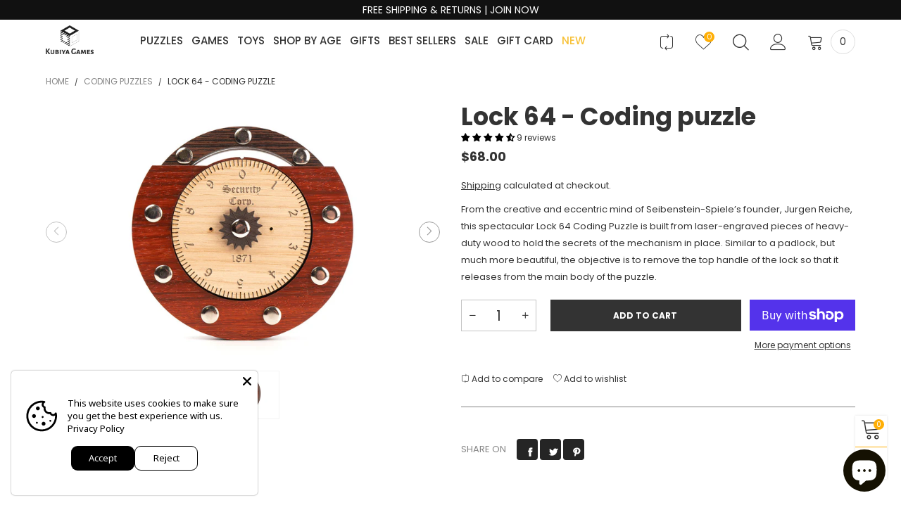

--- FILE ---
content_type: text/html; charset=utf-8
request_url: https://kubiyagames.com/collections/cryptex-puzzles/products/lock-64-coding-puzzle
body_size: 47779
content:

<!doctype html>
<html class="no-js" lang="en">
<head>
<!-- Stock Alerts is generated by Ordersify -->
<style type="text/css">
  
</style>
<style type="text/css">
    
</style>
<script type="text/javascript">
  window.ORDERSIFY_BIS = window.ORDERSIFY_BIS || {};
  window.ORDERSIFY_BIS.template = "product";
  window.ORDERSIFY_BIS.language = "en";
  window.ORDERSIFY_BIS.primary_language = "en";
  window.ORDERSIFY_BIS.variant_inventory = [];
  window.ORDERSIFY_BIS.product_collections = [];
  
    window.ORDERSIFY_BIS.variant_inventory[39563239194833] = {
      inventory_management: "shopify",
      inventory_policy: "deny",
      inventory_quantity: 1
    };
  
  
    window.ORDERSIFY_BIS.product_collections.push({
      id: "296211382481",
    });
  
    window.ORDERSIFY_BIS.product_collections.push({
      id: "234948296913",
    });
  
    window.ORDERSIFY_BIS.product_collections.push({
      id: "293793792209",
    });
  
    window.ORDERSIFY_BIS.product_collections.push({
      id: "234948493521",
    });
  
    window.ORDERSIFY_BIS.product_collections.push({
      id: "234949640401",
    });
  
    window.ORDERSIFY_BIS.product_collections.push({
      id: "234949673169",
    });
  
    window.ORDERSIFY_BIS.product_collections.push({
      id: "275659063505",
    });
  
    window.ORDERSIFY_BIS.product_collections.push({
      id: "234945937617",
    });
  
    window.ORDERSIFY_BIS.product_collections.push({
      id: "234949345489",
    });
  
    window.ORDERSIFY_BIS.product_collections.push({
      id: "288632307921",
    });
  
    window.ORDERSIFY_BIS.product_collections.push({
      id: "263638909137",
    });
  
    window.ORDERSIFY_BIS.product_collections.push({
      id: "234948624593",
    });
  
    window.ORDERSIFY_BIS.product_collections.push({
      id: "234948690129",
    });
  
    window.ORDERSIFY_BIS.product_collections.push({
      id: "234948722897",
    });
  
    window.ORDERSIFY_BIS.product_collections.push({
      id: "234948821201",
    });
  
    window.ORDERSIFY_BIS.product_collections.push({
      id: "234948526289",
    });
  
    window.ORDERSIFY_BIS.product_collections.push({
      id: "234948591825",
    });
  
    window.ORDERSIFY_BIS.product_collections.push({
      id: "234948755665",
    });
  
    window.ORDERSIFY_BIS.product_collections.push({
      id: "234950131921",
    });
  
    window.ORDERSIFY_BIS.product_collections.push({
      id: "288632438993",
    });
  
    window.ORDERSIFY_BIS.product_collections.push({
      id: "234943709393",
    });
  
    window.ORDERSIFY_BIS.product_collections.push({
      id: "263638450385",
    });
  
    window.ORDERSIFY_BIS.product_collections.push({
      id: "234949968081",
    });
  
    window.ORDERSIFY_BIS.product_collections.push({
      id: "289279279313",
    });
  
    window.ORDERSIFY_BIS.product_collections.push({
      id: "234945446097",
    });
  
    window.ORDERSIFY_BIS.product_collections.push({
      id: "234942267601",
    });
  
    window.ORDERSIFY_BIS.product_collections.push({
      id: "234943807697",
    });
  
    window.ORDERSIFY_BIS.product_collections.push({
      id: "234948395217",
    });
  
    window.ORDERSIFY_BIS.product_collections.push({
      id: "284675375313",
    });
  
    window.ORDERSIFY_BIS.product_collections.push({
      id: "234947707089",
    });
  
    window.ORDERSIFY_BIS.product_collections.push({
      id: "285316382929",
    });
  
    window.ORDERSIFY_BIS.product_collections.push({
      id: "288975782097",
    });
  
    window.ORDERSIFY_BIS.product_collections.push({
      id: "234948657361",
    });
  
    window.ORDERSIFY_BIS.product_collections.push({
      id: "288737362129",
    });
  
  window.ORDERSIFY_BIS.shop = "kubiya-games.myshopify.com";
  window.ORDERSIFY_BIS.variant_inventory = [];
  
    window.ORDERSIFY_BIS.variant_inventory[39563239194833] = {
      inventory_management: "shopify",
      inventory_policy: "deny",
      inventory_quantity: 1
    };
  
  
  window.ORDERSIFY_BIS.popupSetting = {
    "is_optin_enable": false,
    "is_preorder": false,
    "is_brand_mark": true,
    "font_family": "Heebo",
    "is_multiple_language": false,
    "font_size": 14,
    "popup_border_radius": 4,
    "popup_heading_color": "#212b36",
    "popup_text_color": "#212b36",
    "is_message_enable": false,
    "is_sms_enable": false,
    "is_accepts_marketing_enable": false,
    "field_border_radius": 4,
    "popup_button_color": "#ffffff",
    "popup_button_bg_color": "#fcb900",
    "is_float_button": false,
    "is_inline_form": false,
    "inline_form_selector": null,
    "inline_form_position": null,
    "float_button_position": "right",
    "float_button_top": 15,
    "float_button_color": "#ffffff",
    "float_button_bg_color": "#fcb900",
    "is_inline_button": true,
    "inline_button_color": "#ffffff",
    "inline_button_bg_color": "#212b36",
    "is_push_notification_enable": false,
    "is_overlay_close": false,
    "ignore_collection_ids": "",
    "ignore_product_tags": "",
    "ignore_product_ids": "",
    "is_auto_translation": false,
    "selector": null,
    "selector_position": "right",
    "is_ga": false,
    "is_fp": false,
    "is_fb_checkbox": false,
    "fb_page_id": null,
    "is_pushowl": false
};
  window.ORDERSIFY_BIS.product = {"id":6603819286737,"title":"Lock 64 - Coding puzzle","handle":"lock-64-coding-puzzle","description":"\u003cp\u003e\u003cspan\u003e\u003cspan style=\"font-weight: 400;\" data-mce-fragment=\"1\" data-mce-style=\"font-weight: 400;\"\u003eFrom the creative and eccentric mind of Seibenstein-Spiele’s founder, Jurgen Reiche, this spectacular Lock 64 Coding Puzzle is built from laser-engraved pieces of heavy-duty wood to hold the secrets of the mechanism in place. Similar to a padlock, but much more beautiful, the objective is to remove the top handle of the lock so that it releases from the main body of the puzzle. The central dial spins just like it would on a padlock - can you figure out the combination? \u003c\/span\u003eThe Lock 64 is a very hard sequential puzzle that you need to unlock without a key. Once you figure out the right combination, you will be able to open the lock.\u003c\/span\u003e\u003c\/p\u003e","published_at":"2021-05-06T20:13:56-04:00","created_at":"2021-05-06T10:04:18-04:00","vendor":"Jürgen Reiche","type":"wooden puzzle","tags":["$50 - $100","1 player(s)","Adults","Ages 10 and up","Best Sellers","Best Sellers Puzzles","Christmas \u0026 Hanukkah","Cryptex Puzzles","Difficulty Level","Escape Room Puzzles","For Celebrations","For Grandparents","For Her","For Him","For Valentine's","Gifts","Gifts For Dad","Gifts For Mom","Level 5","Mechanical Puzzles","Puzzle Locks","Puzzles","Secret Opening Puzzles","Senior","Sequential Discovery Puzzles","Shop By Age","Siebenstein Spiele Puzzles","Trick Locks \u0026 Keys","Wood Puzzle"],"price":6800,"price_min":6800,"price_max":6800,"available":true,"price_varies":false,"compare_at_price":null,"compare_at_price_min":0,"compare_at_price_max":0,"compare_at_price_varies":false,"variants":[{"id":39563239194833,"title":"Default Title","option1":"Default Title","option2":null,"option3":null,"sku":"KCTS2741","requires_shipping":true,"taxable":true,"featured_image":null,"available":true,"name":"Lock 64 - Coding puzzle","public_title":null,"options":["Default Title"],"price":6800,"weight":318,"compare_at_price":null,"inventory_management":"shopify","barcode":"764595561741","requires_selling_plan":false,"selling_plan_allocations":[]}],"images":["\/\/kubiyagames.com\/cdn\/shop\/products\/extremely-difficult-puzzle-lock-wooden-brain-teaser-kubiya-games-brooklyn.jpg?v=1643128289","\/\/kubiyagames.com\/cdn\/shop\/products\/very-difficult-puzzle-lock-for-adults-constantin-kubiya.jpg?v=1643128289","\/\/kubiyagames.com\/cdn\/shop\/products\/lock-64-very-hard-sequential-puzzle-lock-brain-teaser.jpg?v=1643128289"],"featured_image":"\/\/kubiyagames.com\/cdn\/shop\/products\/extremely-difficult-puzzle-lock-wooden-brain-teaser-kubiya-games-brooklyn.jpg?v=1643128289","options":["Title"],"media":[{"alt":"Lock 64 - Wooden Sequential Coding puzzle - very hard","id":21916491710673,"position":1,"preview_image":{"aspect_ratio":1.5,"height":1000,"width":1500,"src":"\/\/kubiyagames.com\/cdn\/shop\/products\/extremely-difficult-puzzle-lock-wooden-brain-teaser-kubiya-games-brooklyn.jpg?v=1643128289"},"aspect_ratio":1.5,"height":1000,"media_type":"image","src":"\/\/kubiyagames.com\/cdn\/shop\/products\/extremely-difficult-puzzle-lock-wooden-brain-teaser-kubiya-games-brooklyn.jpg?v=1643128289","width":1500},{"alt":"Lock 64 - Wooden Sequential Coding puzzle - very hard","id":21916491776209,"position":2,"preview_image":{"aspect_ratio":1.5,"height":1000,"width":1500,"src":"\/\/kubiyagames.com\/cdn\/shop\/products\/very-difficult-puzzle-lock-for-adults-constantin-kubiya.jpg?v=1643128289"},"aspect_ratio":1.5,"height":1000,"media_type":"image","src":"\/\/kubiyagames.com\/cdn\/shop\/products\/very-difficult-puzzle-lock-for-adults-constantin-kubiya.jpg?v=1643128289","width":1500},{"alt":"Lock 64 - Wooden Sequential Coding puzzle - very hard","id":21916491743441,"position":3,"preview_image":{"aspect_ratio":1.5,"height":1000,"width":1500,"src":"\/\/kubiyagames.com\/cdn\/shop\/products\/lock-64-very-hard-sequential-puzzle-lock-brain-teaser.jpg?v=1643128289"},"aspect_ratio":1.5,"height":1000,"media_type":"image","src":"\/\/kubiyagames.com\/cdn\/shop\/products\/lock-64-very-hard-sequential-puzzle-lock-brain-teaser.jpg?v=1643128289","width":1500}],"requires_selling_plan":false,"selling_plan_groups":[],"content":"\u003cp\u003e\u003cspan\u003e\u003cspan style=\"font-weight: 400;\" data-mce-fragment=\"1\" data-mce-style=\"font-weight: 400;\"\u003eFrom the creative and eccentric mind of Seibenstein-Spiele’s founder, Jurgen Reiche, this spectacular Lock 64 Coding Puzzle is built from laser-engraved pieces of heavy-duty wood to hold the secrets of the mechanism in place. Similar to a padlock, but much more beautiful, the objective is to remove the top handle of the lock so that it releases from the main body of the puzzle. The central dial spins just like it would on a padlock - can you figure out the combination? \u003c\/span\u003eThe Lock 64 is a very hard sequential puzzle that you need to unlock without a key. Once you figure out the right combination, you will be able to open the lock.\u003c\/span\u003e\u003c\/p\u003e"};
  window.ORDERSIFY_BIS.currentVariant = {"id":39563239194833,"title":"Default Title","option1":"Default Title","option2":null,"option3":null,"sku":"KCTS2741","requires_shipping":true,"taxable":true,"featured_image":null,"available":true,"name":"Lock 64 - Coding puzzle","public_title":null,"options":["Default Title"],"price":6800,"weight":318,"compare_at_price":null,"inventory_management":"shopify","barcode":"764595561741","requires_selling_plan":false,"selling_plan_allocations":[]};
  window.ORDERSIFY_BIS.stockRemainingSetting = {
    "status": false,
    "selector": "#osf_stock_remaining",
    "selector_position": "inside",
    "font_family": "Lato",
    "font_size": 13,
    "content": "Low stock! Only {{ quantity }} items left!",
    "display_quantity": 100
};
  
    window.ORDERSIFY_BIS.translations = {
    "en": {
        "inline_button_text": "Notify when available",
        "float_button_text": "Notify when available",
        "popup_heading": "Notify me when available",
        "popup_description": "We will send you a notification as soon as this product is available again.",
        "popup_button_text": "Notify me",
        "popup_note": "We respect your privacy and don't share your email with anybody.",
        "field_email_placeholder": "eg. username@example.com",
        "field_message_placeholder": "Tell something about your requirements to shop",
        "success_text": "You subscribed notification successfully",
        "required_email": "Your email is required",
        "invalid_email": "Your email is invalid",
        "invalid_message": "Your message must be less then 255 characters",
        "push_notification_message": "Receive via web notification",
        "low_stock_content": "Low stock! Only {{ quantity }} items left!",
        "optin_message": null,
        "please_agree": null
    }
};
  
</script>

<!-- End of Stock Alerts is generated by Ordersify -->
  <meta charset="utf-8">
  <meta http-equiv="X-UA-Compatible" content="IE=edge">
  <meta name="viewport" content="width=device-width,initial-scale=1">
  <meta name="theme-color" content="#1f1f1f"><link rel="canonical" href="https://kubiyagames.com/products/lock-64-coding-puzzle"><link rel="preconnect" href="https://fonts.googleapis.com">
  <link rel="dns-prefetch" href="https://fonts.googleapis.com">
  <link rel="preconnect" href="https://cdn.shopify.com">
  <link rel="dns-prefetch" href="https://cdn.shopify.com">
  <link rel="preconnect" href="https://fonts.gstatic.com">
  <link rel="dns-prefetch" href="https://fonts.gstatic.com"><link rel="shortcut icon" href="//kubiyagames.com/cdn/shop/files/Icon_1_2R_copy_32x32.png?v=1661265459" type="image/png"><link rel="manifest" href="/search?view=manifest">
  <meta name="apple-mobile-web-app-capable" content="yes">
  <meta name="apple-mobile-web-app-status-bar-style" content="black">
  <meta name="apple-mobile-web-app-title" content="Kubiya Games">
  <link rel="apple-touch-icon" href="//kubiyagames.com/cdn/shopifycloud/storefront/assets/no-image-2048-a2addb12_168x168.gif"><title>Lock 64 - Coding puzzle
&ndash; Kubiya Games</title><meta name="description" content="From the creative and eccentric mind of Seibenstein-Spiele’s founder, Jurgen Reiche, this spectacular Lock 64 Coding Puzzle is built from laser-engraved pieces of heavy-duty wood to hold the secrets of the mechanism in place. Similar to a padlock, but much more beautiful, the objective is to remove the top handle of the lock so that it releases from the main body of the puzzle. The central dial spins just like it would on a padlock - can you figure out the combination?"><!-- /snippets/social-meta-tags.liquid -->




<meta property="og:site_name" content="Kubiya Games">
<meta property="og:url" content="https://kubiyagames.com/products/lock-64-coding-puzzle">
<meta property="og:title" content="Lock 64 - Coding puzzle">
<meta property="og:type" content="product">
<meta property="og:description" content="From the creative and eccentric mind of Seibenstein-Spiele’s founder, Jurgen Reiche, this spectacular Lock 64 Coding Puzzle is built from laser-engraved pieces of heavy-duty wood to hold the secrets of the mechanism in place. Similar to a padlock, but much more beautiful, the objective is to remove the top handle of the lock so that it releases from the main body of the puzzle. The central dial spins just like it would on a padlock - can you figure out the combination?">

  <meta property="og:price:amount" content="68.00">
  <meta property="og:price:currency" content="USD">

<meta property="og:image" content="http://kubiyagames.com/cdn/shop/products/extremely-difficult-puzzle-lock-wooden-brain-teaser-kubiya-games-brooklyn_1200x1200.jpg?v=1643128289"><meta property="og:image" content="http://kubiyagames.com/cdn/shop/products/very-difficult-puzzle-lock-for-adults-constantin-kubiya_1200x1200.jpg?v=1643128289"><meta property="og:image" content="http://kubiyagames.com/cdn/shop/products/lock-64-very-hard-sequential-puzzle-lock-brain-teaser_1200x1200.jpg?v=1643128289">
<meta property="og:image:secure_url" content="https://kubiyagames.com/cdn/shop/products/extremely-difficult-puzzle-lock-wooden-brain-teaser-kubiya-games-brooklyn_1200x1200.jpg?v=1643128289"><meta property="og:image:secure_url" content="https://kubiyagames.com/cdn/shop/products/very-difficult-puzzle-lock-for-adults-constantin-kubiya_1200x1200.jpg?v=1643128289"><meta property="og:image:secure_url" content="https://kubiyagames.com/cdn/shop/products/lock-64-very-hard-sequential-puzzle-lock-brain-teaser_1200x1200.jpg?v=1643128289">


<meta name="twitter:card" content="summary_large_image">
<meta name="twitter:title" content="Lock 64 - Coding puzzle">
<meta name="twitter:description" content="From the creative and eccentric mind of Seibenstein-Spiele’s founder, Jurgen Reiche, this spectacular Lock 64 Coding Puzzle is built from laser-engraved pieces of heavy-duty wood to hold the secrets of the mechanism in place. Similar to a padlock, but much more beautiful, the objective is to remove the top handle of the lock so that it releases from the main body of the puzzle. The central dial spins just like it would on a padlock - can you figure out the combination?">
<style rel="stylesheet">.container{margin-right:auto;margin-left:auto;padding-left:15px;padding-right:15px}.container:before,.container:after{content:" ";display:table}.container:after{clear:both}@media (min-width: 768px){.container{width:760px}}@media (min-width: 992px){.container{width:980px}}@media (min-width: 1200px){.container{width:1180px}}.container-fluid{margin-right:auto;margin-left:auto;padding-left:15px;padding-right:15px}.container-fluid:before,.container-fluid:after{content:" ";display:table}.container-fluid:after{clear:both}.row{margin-left:-15px;margin-right:-15px}.row:before,.row:after{content:" ";display:table}.row:after{clear:both}.col-xs-1,.col-sm-1,.col-md-1,.col-lg-1,.col-xs-2,.col-sm-2,.col-md-2,.col-lg-2,.col-xs-3,.col-sm-3,.col-md-3,.col-lg-3,.col-xs-4,.col-sm-4,.col-md-4,.col-lg-4,.col-xs-5,.col-sm-5,.col-md-5,.col-lg-5,.col-xs-6,.col-sm-6,.col-md-6,.col-lg-6,.col-xs-7,.col-sm-7,.col-md-7,.col-lg-7,.col-xs-8,.col-sm-8,.col-md-8,.col-lg-8,.col-xs-9,.col-sm-9,.col-md-9,.col-lg-9,.col-xs-10,.col-sm-10,.col-md-10,.col-lg-10,.col-xs-11,.col-sm-11,.col-md-11,.col-lg-11,.col-xs-12,.col-sm-12,.col-md-12,.col-lg-12{position:relative;min-height:1px;padding-left:15px;padding-right:15px}.col-xs-1,.col-xs-2,.col-xs-3,.col-xs-4,.col-xs-5,.col-xs-6,.col-xs-7,.col-xs-8,.col-xs-9,.col-xs-10,.col-xs-11,.col-xs-12{float:left}.col-xs-1{width:8.33333%}.col-xs-2{width:16.66667%}.col-xs-3{width:25%}.col-xs-4{width:33.33333%}.col-xs-5{width:41.66667%}.col-xs-6{width:50%}.col-xs-7{width:58.33333%}.col-xs-8{width:66.66667%}.col-xs-9{width:75%}.col-xs-10{width:83.33333%}.col-xs-11{width:91.66667%}.col-xs-12{width:100%}.col-xs-pull-0{right:auto}.col-xs-pull-1{right:8.33333%}.col-xs-pull-2{right:16.66667%}.col-xs-pull-3{right:25%}.col-xs-pull-4{right:33.33333%}.col-xs-pull-5{right:41.66667%}.col-xs-pull-6{right:50%}.col-xs-pull-7{right:58.33333%}.col-xs-pull-8{right:66.66667%}.col-xs-pull-9{right:75%}.col-xs-pull-10{right:83.33333%}.col-xs-pull-11{right:91.66667%}.col-xs-pull-12{right:100%}.col-xs-push-0{left:auto}.col-xs-push-1{left:8.33333%}.col-xs-push-2{left:16.66667%}.col-xs-push-3{left:25%}.col-xs-push-4{left:33.33333%}.col-xs-push-5{left:41.66667%}.col-xs-push-6{left:50%}.col-xs-push-7{left:58.33333%}.col-xs-push-8{left:66.66667%}.col-xs-push-9{left:75%}.col-xs-push-10{left:83.33333%}.col-xs-push-11{left:91.66667%}.col-xs-push-12{left:100%}.col-xs-offset-0{margin-left:0%}.col-xs-offset-1{margin-left:8.33333%}.col-xs-offset-2{margin-left:16.66667%}.col-xs-offset-3{margin-left:25%}.col-xs-offset-4{margin-left:33.33333%}.col-xs-offset-5{margin-left:41.66667%}.col-xs-offset-6{margin-left:50%}.col-xs-offset-7{margin-left:58.33333%}.col-xs-offset-8{margin-left:66.66667%}.col-xs-offset-9{margin-left:75%}.col-xs-offset-10{margin-left:83.33333%}.col-xs-offset-11{margin-left:91.66667%}.col-xs-offset-12{margin-left:100%}@media (min-width: 768px){.col-sm-1,.col-sm-2,.col-sm-3,.col-sm-4,.col-sm-5,.col-sm-6,.col-sm-7,.col-sm-8,.col-sm-9,.col-sm-10,.col-sm-11,.col-sm-12{float:left}.col-sm-1{width:8.33333%}.col-sm-2{width:16.66667%}.col-sm-3{width:25%}.col-sm-4{width:33.33333%}.col-sm-5{width:41.66667%}.col-sm-6{width:50%}.col-sm-7{width:58.33333%}.col-sm-8{width:66.66667%}.col-sm-9{width:75%}.col-sm-10{width:83.33333%}.col-sm-11{width:91.66667%}.col-sm-12{width:100%}.col-sm-pull-0{right:auto}.col-sm-pull-1{right:8.33333%}.col-sm-pull-2{right:16.66667%}.col-sm-pull-3{right:25%}.col-sm-pull-4{right:33.33333%}.col-sm-pull-5{right:41.66667%}.col-sm-pull-6{right:50%}.col-sm-pull-7{right:58.33333%}.col-sm-pull-8{right:66.66667%}.col-sm-pull-9{right:75%}.col-sm-pull-10{right:83.33333%}.col-sm-pull-11{right:91.66667%}.col-sm-pull-12{right:100%}.col-sm-push-0{left:auto}.col-sm-push-1{left:8.33333%}.col-sm-push-2{left:16.66667%}.col-sm-push-3{left:25%}.col-sm-push-4{left:33.33333%}.col-sm-push-5{left:41.66667%}.col-sm-push-6{left:50%}.col-sm-push-7{left:58.33333%}.col-sm-push-8{left:66.66667%}.col-sm-push-9{left:75%}.col-sm-push-10{left:83.33333%}.col-sm-push-11{left:91.66667%}.col-sm-push-12{left:100%}.col-sm-offset-0{margin-left:0%}.col-sm-offset-1{margin-left:8.33333%}.col-sm-offset-2{margin-left:16.66667%}.col-sm-offset-3{margin-left:25%}.col-sm-offset-4{margin-left:33.33333%}.col-sm-offset-5{margin-left:41.66667%}.col-sm-offset-6{margin-left:50%}.col-sm-offset-7{margin-left:58.33333%}.col-sm-offset-8{margin-left:66.66667%}.col-sm-offset-9{margin-left:75%}.col-sm-offset-10{margin-left:83.33333%}.col-sm-offset-11{margin-left:91.66667%}.col-sm-offset-12{margin-left:100%}}@media (min-width: 992px){.col-md-1,.col-md-2,.col-md-3,.col-md-4,.col-md-5,.col-md-6,.col-md-7,.col-md-8,.col-md-9,.col-md-10,.col-md-11,.col-md-12{float:left}.col-md-1{width:8.33333%}.col-md-2{width:16.66667%}.col-md-3{width:25%}.col-md-4{width:33.33333%}.col-md-5{width:41.66667%}.col-md-6{width:50%}.col-md-7{width:58.33333%}.col-md-8{width:66.66667%}.col-md-9{width:75%}.col-md-10{width:83.33333%}.col-md-11{width:91.66667%}.col-md-12{width:100%}.col-md-pull-0{right:auto}.col-md-pull-1{right:8.33333%}.col-md-pull-2{right:16.66667%}.col-md-pull-3{right:25%}.col-md-pull-4{right:33.33333%}.col-md-pull-5{right:41.66667%}.col-md-pull-6{right:50%}.col-md-pull-7{right:58.33333%}.col-md-pull-8{right:66.66667%}.col-md-pull-9{right:75%}.col-md-pull-10{right:83.33333%}.col-md-pull-11{right:91.66667%}.col-md-pull-12{right:100%}.col-md-push-0{left:auto}.col-md-push-1{left:8.33333%}.col-md-push-2{left:16.66667%}.col-md-push-3{left:25%}.col-md-push-4{left:33.33333%}.col-md-push-5{left:41.66667%}.col-md-push-6{left:50%}.col-md-push-7{left:58.33333%}.col-md-push-8{left:66.66667%}.col-md-push-9{left:75%}.col-md-push-10{left:83.33333%}.col-md-push-11{left:91.66667%}.col-md-push-12{left:100%}.col-md-offset-0{margin-left:0%}.col-md-offset-1{margin-left:8.33333%}.col-md-offset-2{margin-left:16.66667%}.col-md-offset-3{margin-left:25%}.col-md-offset-4{margin-left:33.33333%}.col-md-offset-5{margin-left:41.66667%}.col-md-offset-6{margin-left:50%}.col-md-offset-7{margin-left:58.33333%}.col-md-offset-8{margin-left:66.66667%}.col-md-offset-9{margin-left:75%}.col-md-offset-10{margin-left:83.33333%}.col-md-offset-11{margin-left:91.66667%}.col-md-offset-12{margin-left:100%}}@media (min-width: 1200px){.col-lg-1,.col-lg-2,.col-lg-3,.col-lg-4,.col-lg-5,.col-lg-6,.col-lg-7,.col-lg-8,.col-lg-9,.col-lg-10,.col-lg-11,.col-lg-12{float:left}.col-lg-1{width:8.33333%}.col-lg-2{width:16.66667%}.col-lg-3{width:25%}.col-lg-4{width:33.33333%}.col-lg-5{width:41.66667%}.col-lg-6{width:50%}.col-lg-7{width:58.33333%}.col-lg-8{width:66.66667%}.col-lg-9{width:75%}.col-lg-10{width:83.33333%}.col-lg-11{width:91.66667%}.col-lg-12{width:100%}.col-lg-pull-0{right:auto}.col-lg-pull-1{right:8.33333%}.col-lg-pull-2{right:16.66667%}.col-lg-pull-3{right:25%}.col-lg-pull-4{right:33.33333%}.col-lg-pull-5{right:41.66667%}.col-lg-pull-6{right:50%}.col-lg-pull-7{right:58.33333%}.col-lg-pull-8{right:66.66667%}.col-lg-pull-9{right:75%}.col-lg-pull-10{right:83.33333%}.col-lg-pull-11{right:91.66667%}.col-lg-pull-12{right:100%}.col-lg-push-0{left:auto}.col-lg-push-1{left:8.33333%}.col-lg-push-2{left:16.66667%}.col-lg-push-3{left:25%}.col-lg-push-4{left:33.33333%}.col-lg-push-5{left:41.66667%}.col-lg-push-6{left:50%}.col-lg-push-7{left:58.33333%}.col-lg-push-8{left:66.66667%}.col-lg-push-9{left:75%}.col-lg-push-10{left:83.33333%}.col-lg-push-11{left:91.66667%}.col-lg-push-12{left:100%}.col-lg-offset-0{margin-left:0%}.col-lg-offset-1{margin-left:8.33333%}.col-lg-offset-2{margin-left:16.66667%}.col-lg-offset-3{margin-left:25%}.col-lg-offset-4{margin-left:33.33333%}.col-lg-offset-5{margin-left:41.66667%}.col-lg-offset-6{margin-left:50%}.col-lg-offset-7{margin-left:58.33333%}.col-lg-offset-8{margin-left:66.66667%}.col-lg-offset-9{margin-left:75%}.col-lg-offset-10{margin-left:83.33333%}.col-lg-offset-11{margin-left:91.66667%}.col-lg-offset-12{margin-left:100%}}.clearfix:before,.clearfix:after{content:" ";display:table}.clearfix:after{clear:both}.center-block{display:block;margin-left:auto;margin-right:auto}.pull-right{float:right !important}.pull-left{float:left !important}.hide{display:none !important}.show{display:block !important}.invisible{visibility:hidden}.text-hide{font:0/0 a;color:transparent;text-shadow:none;background-color:transparent;border:0}.hidden{display:none !important}.affix{position:fixed}@-ms-viewport{width:device-width}.visible-xs{display:none !important}.visible-sm{display:none !important}.visible-md{display:none !important}.visible-lg{display:none !important}.visible-xs-block,.visible-xs-inline,.visible-xs-inline-block,.visible-sm-block,.visible-sm-inline,.visible-sm-inline-block,.visible-md-block,.visible-md-inline,.visible-md-inline-block,.visible-lg-block,.visible-lg-inline,.visible-lg-inline-block{display:none !important}@media (max-width: 767px){.visible-xs{display:block !important}table.visible-xs{display:table !important}tr.visible-xs{display:table-row !important}th.visible-xs,td.visible-xs{display:table-cell !important}}@media (max-width: 767px){.visible-xs-block{display:block !important}}@media (max-width: 767px){.visible-xs-inline{display:inline !important}}@media (max-width: 767px){.visible-xs-inline-block{display:inline-block !important}}@media (min-width: 768px) and (max-width: 991px){.visible-sm{display:block !important}table.visible-sm{display:table !important}tr.visible-sm{display:table-row !important}th.visible-sm,td.visible-sm{display:table-cell !important}}@media (min-width: 768px) and (max-width: 991px){.visible-sm-block{display:block !important}}@media (min-width: 768px) and (max-width: 991px){.visible-sm-inline{display:inline !important}}@media (min-width: 768px) and (max-width: 991px){.visible-sm-inline-block{display:inline-block !important}}@media (min-width: 992px) and (max-width: 1199px){.visible-md{display:block !important}table.visible-md{display:table !important}tr.visible-md{display:table-row !important}th.visible-md,td.visible-md{display:table-cell !important}}@media (min-width: 992px) and (max-width: 1199px){.visible-md-block{display:block !important}}@media (min-width: 992px) and (max-width: 1199px){.visible-md-inline{display:inline !important}}@media (min-width: 992px) and (max-width: 1199px){.visible-md-inline-block{display:inline-block !important}}@media (min-width: 1200px){.visible-lg{display:block !important}table.visible-lg{display:table !important}tr.visible-lg{display:table-row !important}th.visible-lg,td.visible-lg{display:table-cell !important}}@media (min-width: 1200px){.visible-lg-block{display:block !important}}@media (min-width: 1200px){.visible-lg-inline{display:inline !important}}@media (min-width: 1200px){.visible-lg-inline-block{display:inline-block !important}}@media (max-width: 767px){.hidden-xs{display:none !important}}@media (min-width: 768px) and (max-width: 991px){.hidden-sm{display:none !important}}@media (min-width: 992px) and (max-width: 1199px){.hidden-md{display:none !important}}@media (min-width: 1200px){.hidden-lg{display:none !important}}.visible-print{display:none !important}@media print{.visible-print{display:block !important}table.visible-print{display:table !important}tr.visible-print{display:table-row !important}th.visible-print,td.visible-print{display:table-cell !important}}.visible-print-block{display:none !important}@media print{.visible-print-block{display:block !important}}.visible-print-inline{display:none !important}@media print{.visible-print-inline{display:inline !important}}.visible-print-inline-block{display:none !important}@media print{.visible-print-inline-block{display:inline-block !important}}@media print{.hidden-print{display:none !important}}*{-webkit-box-sizing:border-box;box-sizing:border-box}*:before,*:after{-webkit-box-sizing:border-box;box-sizing:border-box}html{-ms-text-size-adjust:100%;-webkit-text-size-adjust:100%;-webkit-tap-highlight-color:rgba(0,0,0,0)}body{font-family:'Poppins', 'Open Sans', sans-serif;font-size:12px;font-weight:300;background:#ffffff;color:#333333;margin:0;line-height:1.55em;font-smooth:always;font-smoothing:antialiased;-moz-font-smoothing:antialiased;-webkit-font-smoothing:antialiased}.row:before,.row:after{display:block}article,aside,details,figcaption,figure,footer,header,hgroup,main,menu,nav,section,summary{display:block}a{color:#333333;text-decoration:none;background-color:transparent}img{border:0;vertical-align:middle}input,textarea{background:rgba(51, 51, 51, 0.05);border:1px solid rgba(51, 51, 51, 0.05) }.alternative{color:#ffaf06 }hr{margin-top:20px;margin-bottom:20px;border:0;border-top:1px solid rgba(51, 51, 51, 0.6) }select{-webkit-appearance:none;-moz-appearance:none;appearance:none}select,input{border-radius:0}select:focus,select:active,input:focus,input:active{outline:none}ul>li{list-style:none}.db{display:block}i{font-size:100%}p{margin:0 0 10px}.text-uppercase{text-transform:uppercase}.dib{display:inline-block}.por{position:relative}.text-left{text-align:left}.text-right{text-align:right}.text-center{text-align:center}.w100{width:100%}.h100{height:100%}.hide-in-loading{display:none}.grid__item.banner-item{margin-bottom:0}.list--inline{padding:0;margin:0}.list--inline li{display:inline-block;margin-bottom:0;vertical-align:middle}.center-abs{left:0;right:0;margin-left:auto;margin-right:auto}h1,h2,h3,h4,h5,h6,.h1,.h2,.h3,.h4,.h5,.h6{line-height:1.3em;font-weight:500;color:inherit}.h1,h1{font-size:30px}.h2,h2{font-size:27px}.h3,h3{font-size:24px}.h4,h4{font-size:18px}.h5,h5{font-size:15px}.h6,h6{font-size:12px}.page-title{padding-bottom:20px;margin-top:0}.fw-bold{font-weight:bold}.container-fluid{margin-right:auto;margin-left:auto;padding-left:15px;padding-right:15px}@media (min-width: 992px){.container-fluid{padding-left:45px;padding-right:45px}}@media (min-width: 1425px){.container{width:1300px}}@media (min-width: 1920px){.container-fluid{padding-left:115px;padding-right:115px}.container{width:1440px}}@media (min-width: 2300px){.container{width:1920px}}@media (max-width: 767px){.fs-mb{font-size:12px}}@media (min-width: 992px){.footer__linklist--bottom li{display:inline-block}.pos-sticky{position:sticky;position:-webkit-sticky;top:30px}.pos-sticky--menu{top:93px}}.show-in-sticky{display:none}@media (max-width: 767px){.mobile-text-left{text-align:left }.mobile-text-center{text-align:center}.mobile-text-right{text-align:right }}@media (max-width: 991px){.tbs-text-left{text-align:left }.tbs-text-center{text-align:center}.tbs-text-right{text-align:right }}.search-full{position:absolute;top:auto;left:0;background:#ffffff;z-index:2;overflow-y:auto;-webkit-overflow-scrolling:touch}.collection-grid-item{padding-bottom:100%}.collection-grid-item__link{border:2px solid transparent;position:absolute !important;top:0;left:0;bottom:0;right:0;overflow:hidden}.lazy-bkg{background-repeat:no-repeat;background-position:center top}.lazy-bkg--contain{background-size:contain}.lazy-bkg--cover{background-size:cover}.social-sharing{margin-left:15px}.checkbox-one-line__label{padding-left:2em}.checkbox-one-line__label:before{ left:0}.loading{display:block;position:relative;overflow:hidden;background:rgba(51, 51, 51, 0.05) }.secondary-font{font-family:'Poppins', 'Open Sans', sans-serif }.col-xs-20{width:20%}@media (min-width: 768px){.col-sm-20{width:20%}}@media (min-width: 992px){.col-md-20{width:20%}}@media (min-width: 1200px){.col-lg-20{width:20%}}.grid{display:-webkit-box;display:-ms-flexbox;display:flex;-webkit-box-orient:horizontal;-webkit-box-direction:normal;-ms-flex-flow:row wrap;flex-flow:row wrap;margin:-15px -10px;width:calc(100% + 10px*2);-ms-flex-wrap:wrap;flex-wrap:wrap}@media (min-width: 768px){.grid{width:calc(100% + 15px*2);margin:-25px -15px}}.grid--wide{margin-left:0 !important;margin-right:0 !important;width:100%}.grid__item{outline:none;padding:15px 10px}@media (min-width: 768px){.grid__item{padding:25px 15px}}.grid__item--big .item__top{width:100%}[class*="grid--"] .grid__item{width:50%}@media (min-width: 768px){.grid--small .grid__item{width:20%}.grid--medium .grid__item{width:25%}.grid--large .grid__item{width:33.33%}.grid--very-large .grid__item{width:50%}.grid--full .grid__item{width:100%}}@media (max-width: 767px){.grid--full-mobile .grid__item{width:100%}.use-touch-mobile .grid__item{width:60%;min-width:60%}.use-touch-mobile.grid--full .grid__item,.use-touch-mobile.grid--very-large .grid__item{width:75%;min-width:75%}}.no-gutter{padding-left:0 !important;padding-right:0 !important}.no-gutter--left{padding-left:0 !important}.no-gutter--right{padding-right:0 !important}.gutter-bottom{padding-bottom:20px}.gutter-top{padding-top:20px}.gutter-ele-bottom{padding-bottom:10px}.gutter-ele-top{padding-top:10px}.gutter-ele-small-bottom{padding-bottom:5px}.gutter-ele-small-top{padding-top:5px}.distance-top-ele{margin-top:10px}.distance-bottom-ele{margin-bottom:10px}.big-gutter-top{padding-top:25px}.big-gutter-bottom{padding-bottom:25px}@media (min-width: 992px){.big-gutter-top{padding-top:50px}.big-gutter-bottom{padding-bottom:50px}}.margin0{margin:0}.position-static{position:static}.no-gutter-top{padding-top:0 !important}@media (min-width: 768px){.no-gutter-left-tb{padding-left:0}.no-gutter-right-tb{padding-right:0}.gutter-ele-top-tb{padding-top:10px}.gutter-ele-bottom-tb{padding-bottom:10px}}@media (max-width: 991px){.gutter-ele-top-tbs{padding-top:10px}.gutter-ele-bottom-tbs{padding-bottom:10px}}@media (max-width: 767px){.no-gutter-left-mb{padding-left:0}.no-gutter-right-mb{padding-right:0}.gutter-ele-top-mb{padding-top:10px}.gutter-ele-bottom-mb{padding-bottom:10px}}.field label{position:relative;color:#333333 }.field input,.field textarea{border:solid 1px #d6d6d6;border-radius:5px;outline:0}.field--float-label{position:relative}.field--float-label label{-webkit-transform:translateY(29px);transform:translateY(29px);margin:0;padding-left:10px;display:block}.field--float-label input{height:40px;line-height:40px;padding:0 10px;background:rgba(51, 51, 51, 0.05) }.nav-tabs{-ms-flex-flow:nowrap !important;flex-flow:nowrap !important;-webkit-box-pack:start;-ms-flex-pack:start;justify-content:flex-start;overflow-x:auto;overflow-y:hidden;white-space:nowrap;-webkit-box-shadow:none;box-shadow:none;max-width:100%;margin:0 -15px;-webkit-overflow-scrolling:touch;-moz-overflow-scrolling:touch;-ms-overflow-scrolling:touch;-webkit-overflow-scrolling:touch}@media (max-width: 1199px){.nav-tabs{-webkit-box-pack:start;-ms-flex-pack:start;justify-content:flex-start}}.nav-tab-item{padding:0 15px}.nav-tab-item>a{font-size:16px;color:#999999;font-weight:bold}@media (max-width: 991px){.nav-tab-item>a{height:calc(16px + 22px);line-height:calc(16px + 22px)}}.nav-tab-item.active>a,.nav-tab-item:hover>a,.nav-tab-item:focus>a{color:#333333 }@media (max-width: 991px){.nav-tab-item.active>a,.nav-tab-item:hover>a,.nav-tab-item:focus>a{border-bottom:1px solid}}@media (min-width: 992px){.nav-tab-item a{font-size:15px}}.tab-content>.tab-pane{display:none}.tab-content>.active{display:block}@media (min-width: 1200px){.effect-hover{position:relative}.effect-hover__content{position:absolute;z-index:1;-webkit-transition:ease-in-out all 0.3s;transition:ease-in-out all 0.3s;visibility:hidden;opacity:0;filter:alpha(opacity=0);-ms-filter:"progid:DXImageTransform.Microsoft.Alpha(Opacity=$v2)"}}.button{font-size:10px;padding:0 20px;border-width:2px;font-weight:400;-webkit-transition:ease-in-out all 0.3s;transition:ease-in-out all 0.3s;text-align:center;text-transform:uppercase;height:35px;line-height:35px;border-radius:25px;font-weight:bold}.button i{font-size:12px;font-weight:bold}@media (min-width: 768px){.button{padding:0 35px;height:45px;line-height:44px}}.button--wl-item{position:absolute;top:20px;right:20px}a.button{text-decoration:none !important}a.button:not(.button--circle):not(.flex){display:inline-block}.button--cart{border-radius:3px;overflow:hidden;color:#fff;background:#333333;padding:0 15px}.button--cart span{max-width:calc(100% - 37px);overflow:hidden;white-space:nowrap}@media (min-width: 1200px){.button--cart{border-radius:0;padding:0 25px}.button--cart span{max-width:calc(100% - 47px)}}.button__icon{padding-right:5px}.button--border-transparent{border:transparent !important}@media (min-width: 1200px){.button--cart i{-webkit-transform:translate3d(-10px, 30px, 0);transform:translate3d(-10px, 30px, 0)}.button--cart span{-webkit-transform:translate3d(-10px, 0, 0);transform:translate3d(-10px, 0, 0)}.grid__small .button--cart span{display:none}}.button--circle{width:30px;height:30px;line-height:30px;padding:0;border-radius:50%}.button--style1{color:#ffffff;border:1px solid #333333;background:#333333 }.button--style1:hover{color:#ffffff;border:1px solid #ffaf06;background:#ffaf06 }.button--style1-reverse{color:#ffffff;border:1px solid #ffaf06;background:#ffaf06 }.button--style1-reverse:hover{color:#ffffff;border:1px solid #333333;background:#333333 }.button--square{width:40px;height:40px;line-height:calc(40px - 3px);padding:0}.button--one-line{overflow:hidden}.button--style2{color:#333333;border:1px solid #333333;background:#ffffff }.button--style2:hover{color:#ffaf06;border:1px solid #ffaf06;background:#ffffff }.button--style3{color:#ffffff;border:1px solid #ffaf06;background:#ffaf06 }.button--style3:hover{color:#ffffff;border:1px solid #333333;background:#333333 }.button--large{width:48px;height:48px;line-height:48px}@media (max-width: 991px){.button--large{width:30px;height:30px;line-height:30px}}button,input,optgroup,select,textarea{color:inherit;font:inherit;margin:0}button{overflow:visible}button,select{text-transform:none}.use-slider-no-padding{margin-top:0;margin-bottom:0}.use-slider-no-padding .grid__item{padding-top:0;padding-bottom:0}@media (max-width: 767px){.use-touch-mobile{display:-webkit-box;display:-ms-flexbox;display:flex;-webkit-box-orient:horizontal;-webkit-box-direction:normal;-ms-flex-flow:row wrap;flex-flow:row wrap;-ms-flex-flow:row nowrap !important;flex-flow:row nowrap !important;white-space:nowrap;-webkit-overflow-scrolling:touch;-moz-overflow-scrolling:touch;-ms-overflow-scrolling:touch;-webkit-overflow-scrolling:touch;scroll-behavior:smooth;-webkit-scroll-behavior:smooth;overflow-x:auto;-webkit-backface-visibility:hidden;backface-visibility:hidden;-webkit-transform:translateZ(0);overflow-y:hidden}.use-touch-mobile::-webkit-scrollbar{display:none}}@media (min-width: 768px){.ov-slider-tb{display:none}.use-slider:not(.slick-initialized){overflow:hidden}}@media (max-width: 767px){.ov-slider-mb{display:none}}.header__wrap{position:relative}.header--mobile{border-bottom:1px solid rgba(51, 51, 51, 0.05);z-index:2}.header__links--flex{-ms-flex-align:center;-moz-align-items:center;-ms-align-items:center;-o-align-items:center;-webkit-box-align:center;align-items:center;-webkit-box-pack:end;-ms-flex-pack:end;justify-content:flex-end}@media (max-width: 991px){.header__links{margin:0 -14px}}@media (max-width: 991px){.header__link{color:#333333;font-size:15px;padding:0 14px}}.mobile-nav-bar{font-size:calc(15px + 7px);color:#333333 }.link-list__item__link--mobile-header{color:#333333 }.abs-number{position:absolute;border-radius:50%;vertical-align:middle;text-align:center;color:#ffffff;background:#ffaf06 }@media (max-width: 991px){.abs-number{top:-7px;right:3px;width:20px;height:20px;line-height:20px;font-size:13px}}@media (min-width: 992px){.abs-number{font-size:11px;width:15px;height:15px;line-height:15px}}@media (max-width: 991px){.header-mobile__logo__image,.header-mobile__logo__link{max-width:110px;padding:0 10px}.header__link--account{font-size:calc(15px - 3px)}}.nav__item__label{display:inline-block;*display:inline;zoom:1;position:absolute;top:-15px;vertical-align:top;right:0;text-transform:capitalize;font-size:10px;white-space:nowrap;padding:3px 7px;line-height:11px;border-radius:3px}.link-list__item__link{position:relative}.section__title__text{font-size:24px;color:#333333;line-height:1.5em;font-weight:500;width:100%;font-family:'Poppins', 'Open Sans', sans-serif }@media (min-width: 992px){.section__title__text{font-size:27px}}.section__sub-title{font-size:15px;color:#555555;margin:0;line-height:1.8em}@media (min-width: 992px){.section__sub-title{font-size:15px}}@media (max-width: 991px){.section__sub-title-tabs{width:100%}}.section__heading__bottom{-ms-flex-align:end;-moz-align-items:flex-end;-ms-align-items:flex-end;-o-align-items:flex-end;-webkit-box-align:end;align-items:flex-end}.section__heading{padding-bottom:30px}@media (min-width: 992px){.section__heading{padding-bottom:45px}}.section__title__highline{color:#ffaf06 }.product-price{display:block}.item__name{font-size:15px;color:#999999;line-height:1.55em;font-weight:100;display:block}@media (max-width: 767px){.item__name{white-space:normal}}.pg__option{color:#999999 }.product-price__sold-out,.product-price__sale{padding-left:15px}.product-price__sold-out{color:#ffaf06 }.product-price__price,.product-price__starting{color:#333333;font-weight:600;font-size:15px}s.product-price__price{color:#999999 }.product-price__unit{color:#333333 }.product-price__unit__separator{padding:0 1px}.product-price__unit__base{font-size:0.8em}.pg__bottom{padding-top:20px}.pg__main-image{-webkit-transition:ease-in-out all 0.3s;transition:ease-in-out all 0.3s}.pg__main-alt-image{position:absolute;top:0;left:0;width:100%;height:100%;opacity:0;filter:alpha(opacity=0);-ms-filter:"progid:DXImageTransform.Microsoft.Alpha(Opacity=$v2)";-webkit-transition:ease-in-out all 0.3s;transition:ease-in-out all 0.3s}@media (min-width: 768px){.item__actions{position:absolute;width:30px;top:5px;right:5px}.item__actions .button{margin:10px 0}}.stick-item:before{ right:0;border-top-left-radius:7px}.stick-item:after{ left:auto;right:1px}.pg__option__label{font-weight:600;min-width:80px;padding-right:5px}.pg__option__values{margin:0 -5px}.pg__option__value{width:100%;white-space:nowrap;text-overflow:ellipsis;padding-bottom:5px;font-size:12px;text-transform:capitalize}.swatch__item{width:auto;min-width:12px;height:12px;font-size:calc(12px - 10px);margin:5px;padding:0 5px;border:1px solid #333333;border-radius:3px;display:inline-block;white-space:nowrap;overflow:hidden;text-decoration:none;color:#333333 }.swatch__item.selected,.swatch__item:not(.swatch__item--soldout):hover,.swatch__item:not(.swatch__item--soldout):focus{border-color:#ffaf06;text-decoration:none;outline:none}.swatch__item.selected,.swatch__item:hover,.swatch__item:focus{color:#333333 }.swatch__item--color{position:relative;border:1px solid rgba(51, 51, 51, 0.15) }.swatch__item--color:after{position:absolute;content:'';font-family:'BTVodoma'}.swatch__item--color.selected:after{content:'\e900'}.swatch__item--image{min-width:calc(12px + 5px);height:calc(12px + 5px)}.swatch__item--bkg-image{background-position:center !important}a.swatch__item--soldout{pointer-events:none;position:relative;opacity:0.5 !important;filter:alpha(opacity=50 !important);-ms-filter:"progid:DXImageTransform.Microsoft.Alpha(Opacity=$v2)"}a.swatch__item--soldout:before{content:'';position:absolute;width:100%;height:100%;top:0;left:0;background:linear-gradient(to top left, rgba(51, 51, 51, 0) 0%, rgba(51, 51, 51, 0) calc(50% - 0.8px), #333333 50%, rgba(51, 51, 51, 0) calc(50% + 0.8px), rgba(51, 51, 51, 0) 100%),linear-gradient(to top right, rgba(51, 51, 51, 0) 0%, rgba(51, 51, 51, 0) calc(50% - 0.8px), #333333 50%, rgba(51, 51, 51, 0) calc(50% + 0.8px), rgba(51, 51, 51, 0) 100%) !important;border-radius:0}a.swatch__item--soldout:after{display:none}.qty-box{height:40px;margin-right:20px;border:1px solid #c3c3c3 }.qty-box--small{width:107px;height:33px}.qty-box--single{height:45px}.qty-box__ctrl{height:100%;width:30px;font-size:13px;background:none;border:none}.qty-box__input{width:45px;background:none;border:none}.slick-slider{position:relative;display:block;-webkit-box-sizing:border-box;box-sizing:border-box;-webkit-touch-callout:none;-webkit-user-select:none;-moz-user-select:none;-ms-user-select:none;user-select:none;-ms-touch-action:pan-y;touch-action:pan-y;-webkit-tap-highlight-color:transparent}.slick-list{position:relative;overflow:hidden;display:block;margin:0;padding:0;width:100%}.slick-list:focus{outline:none}.slick-list.dragging{cursor:pointer}.slick-slider .slick-track,.slick-slider .slick-list{-webkit-transform:translate3d(0, 0, 0);transform:translate3d(0, 0, 0)}.slick-slide{float:left;min-height:1px;display:none}[dir="rtl"] .slick-slide{float:right}.slick-slide img{display:block;width:100%}.slick-slide.slick-loading img{display:none}.slick-slide.dragging img{pointer-events:none}.slick-initialized .slick-slide{display:block}.slick-loading .slick-slide{visibility:hidden}.slick-vertical .slick-slide{display:block;height:auto;border:1px solid transparent}.slick-arrow span:before{visibility:hidden}.f-right{float:right}@media (max-width: 767px){.f-right{float:none}}.f-left{float:left}.flex{display:-webkit-box;display:-ms-flexbox;display:flex;-webkit-box-orient:horizontal;-webkit-box-direction:normal;-ms-flex-flow:row wrap;flex-flow:row wrap}.flex-wrap{-ms-flex-wrap:wrap;flex-wrap:wrap}.flex-align-hoz{-webkit-box-pack:center;-ms-flex-pack:center;justify-content:center}.flex-align-ver{-ms-flex-align:center;-moz-align-items:center;-ms-align-items:center;-o-align-items:center;-webkit-box-align:center;align-items:center}.flex-align-space-between{-webkit-box-pack:justify;-ms-flex-pack:justify;justify-content:space-between}.clearfix{clear:both}.lh1{line-height:1}.ver-sub{vertical-align:baseline}.button--banner,.banner-item{height:auto}@media (max-width: 767px){.rb__products-heading.grid__item{width:100%}}@media (min-width: 992px){.text-effect{opacity:0}}.bt-dropdown__content{visibility:hidden;opacity:0;filter:alpha(opacity=0);-ms-filter:"progid:DXImageTransform.Microsoft.Alpha(Opacity=$v2)";display:none}input[type="search"]{-webkit-appearance:none !important}.pg__lbs{position:absolute;top:0;left:0}.lb-item{margin-bottom:5px;padding:5px 10px;font-size:13px;line-height:15px}.pg__countdown{position:absolute;font-weight:500;background:rgba(255,255,255,0.05);bottom:0;left:0}.rte{font-size:13px;line-height:1.9em}.rte img,.rte iframe{max-width:100%}.rte li{list-style:inherit}.rte a{text-decoration:underline}.rte p{margin:0 0 10px}.img-container{display:block;clear:both;position:relative;min-height:1px;width:100%;overflow:hidden}.img-abs{margin:0 auto;position:absolute;top:0}.img-responsive{display:block;max-width:100%;height:auto}.link-list{margin:-8px 0}.link-list__item{padding-top:12px}
/*.link-list__item__dropdown--nav{opacity:0;filter:alpha(opacity=0);-ms-filter:"progid:DXImageTransform.Microsoft.Alpha(Opacity=$v2)";visibility:hidden;pointer-events:none}*/@media (max-width: 991px){.csi{padding:15px}.csi__code{padding:0 15px;position:relative}.csi__code:after{content:'';width:1px;height:100%;position:absolute;top:0;right:0;background:#333333 }.csi__code--last:after{display:none}}
@keyframes fade-in{from{opacity:0}to{opacity:1}}@-webkit-keyframes fade-in{from{opacity:0}to{opacity:1}}.lazyload,.lazyloading{opacity:0}@media (min-width: 992px){.lazyload:not(.ignore-effect):not(.zoom-fade),.lazyloaded:not(.ignore-effect):not(.zoom-fade){opacity:1;-webkit-transition:2s cubic-bezier(0.215, 0.61, 0.355, 1);transition:2s cubic-bezier(0.215, 0.61, 0.355, 1)}}.lazyload:not(.ignore-effect).zoom-fade,.lazyloaded:not(.ignore-effect).zoom-fade{-webkit-animation:fade-in 3s cubic-bezier(0.26, 0.54, 0.32, 1) 0s forwards;animation:fade-in 3s cubic-bezier(0.26, 0.54, 0.32, 1) 0s forwards}.op1{opacity:1;filter:alpha(opacity=100);-ms-filter:"progid:DXImageTransform.Microsoft.Alpha(Opacity=$v2)"}
@media (min-width: 992px){.breadcrumbs{background-size:cover;background-position:center;background-attachment:fixed;background-repeat:no-repeat}}.breadcrumbs__list{white-space:nowrap;text-overflow:ellipsis;max-width:100%;overflow:hidden}.breadcrumbs--distance{margin-bottom:20px}@media (min-width: 992px){.breadcrumbs--distance{margin-bottom:50px}}@media (max-width: 991px){.breadcrumbs__inner{padding:0}.breadcrumbs__wrap{padding-top:0;padding-bottom:10px}.breadcrumbs--bkg{padding-top:10px;background-image:none !important}.breadcrumbs__name{margin-left:auto;margin-right:auto}.breadcrumbs__slogan{text-align:center}}.breadcrumbs__slogan{font-size:18px;color:#ffaf06 }
.promo__item:last-child {padding-right: 0;}@media (max-width: 767px){.promo__text{font-size:15px !important}}.promo__close{position:absolute;top:0;right:0;width:30px;height:100%;text-align:center;font-size:23px;line-height:100%}
@keyframes zoom-fade{from{opacity:0;-webkit-transform:scale(1.3, 1.3);transform:scale(1.3, 1.3)}to{opacity:1;-webkit-transform:scale(1, 1);transform:scale(1, 1)}}@-webkit-keyframes zoom-fade{from{opacity:0;-webkit-transform:scale(1.3, 1.3);transform:scale(1.3, 1.3)}to{opacity:1;-webkit-transform:scale(1, 1);transform:scale(1, 1)}}.pg__thumbs{margin:0 -5px;width:calc(100% + 10px)}.pg__thumbs--slider-width{width:calc(100% - 40px)}.pg__thumb{padding:10px 5px 0;width:20%}.pg__thumb__link{display:block;width:100%}@media (min-width: 992px){.pg__thumbs--slider-vertical{margin-left:0;margin-right:0}.pg__thumbs--slider-vertical .pg__thumb{width:100%;padding-left:0;padding-right:0}}@media (min-width: 992px){.pg__thumbs--slider-vertical{margin-top:-10px;margin-bottom:0;width:100%;height:calc(100% - 50px)}.slick-arrow--single-thumbs-vertical.slick-prev span:before{content:'\e873'}.slick-arrow--single-thumbs-vertical.slick-next span:before{content:'\e874'}}@media (max-width: 767px){.product-single__photos__row{margin:0}}.sizechart-table{width:100%}@media (max-width: 767px){.product-single__thumbs-wrap{padding-left:15px;padding-right:15px}}@media (min-width: 992px){.qty-box--single-full{margin-bottom:20px;margin-right:0;width:100%}}.button--single-cart{border-radius:0}.pg__thumb__link-video{position:absolute;top:3px;right:3px;z-index:1;width:auto;height:auto;color:#ffffff;background:#333333;font-size:10px;padding:7px;border-radius:50%;font-weight:600 !important}.swatch__item--single{min-width:30px;height:30px;font-size:12px}.swatch__item--single-color{width:30px}.swatch__item--image--single{min-width:calc(30px + 5px);height:calc(30px + 5px)}.swatch__item--height-auto{height:auto !important}.swatch__item--single-color-text{padding:0 10px}.pg__vendor--single{color:#333333;font-size:12px;text-transform:capitalize}.product-single__sub-info{font-size:13px;font-weight:400;line-height:23px}@media (min-width: 992px){.button--wl-single-distance{margin-left:15px}}.button--media-single{position:absolute;right:15px;bottom:15px;z-index:1;font-size:16px}
.product-nav__item{position:fixed;top:50%;z-index:2;padding:15px}.product-nav__content{width:320px}.product-nav__item--previous{ left:0}.product-nav__item--transform-left{-webkit-transform:translate(calc(-100% + 35px), -50%);transform:translate(calc(-100% + 35px), -50%)}.product-nav__item--next{ right:0}.product-nav__item--transform-right{-webkit-transform:translate(calc(100% - 35px), -50%);transform:translate(calc(100% - 35px), -50%)}.product-nav__info{padding:0 15px;width:calc(70% - 20px)}.product-nav__image{width:30%}.shopify-payment-btn-wrap--sticky{width:100%}@media (min-width: 1200px){.shopify-payment-btn-wrap--sticky{margin-top:0;width:auto;margin-left:12px;max-width:200px;white-space:nowrap}}@media (min-width: 768px){.shopify-payment-btn-wrap--sticky-simple{margin-top:0 !important;margin-left:12px;max-width:210px;width:auto}}
.freb__title{color:#333333 }.pg__fre-check{position:absolute;background:#ffffff;color:#333333;border:1px solid #333333;top:0;left:0;width:20px;height:20px;border-radius:0;cursor:pointer}.pg--freb:not(.selected) .pg__fre-check i{display:none}.freb__border{border:1px solid rgba(51, 51, 51, 0.05) }.pg__freb-icon{position:absolute;top:50%;right:-26px;-webkit-transform:translateY(-50%);transform:translateY(-50%);font-size:30px}.freb__total,.freb__total-price{vertical-align:middle}.pg--freb-border{border-top:1px solid rgba(51, 51, 51, 0.05) }@media (min-width: 992px){.pg__fre-products{border-right:1px solid rgba(51, 51, 51, 0.05) }}.product-price__price--freb{padding:0 3px}
</style>
<style rel="stylesheet" media="all and (min-width:992px)">.header--desktop{z-index:3}.nav__item__dropdown{opacity:0;filter:alpha(opacity=0);-ms-filter:"progid:DXImageTransform.Microsoft.Alpha(Opacity=$v2)";visibility:hidden;position:absolute}.nav__item{position:static;float:left;width:auto;-webkit-box-align:center;-ms-flex-align:center;align-items:center;border-bottom:2px solid transparent}.nav__item__link{position:relative;font-weight:500;line-height:unset}.header--style9{background:#fff }.header__right{border-left:1px solid #dedede }.header--border-bottom{border-bottom:1px solid #dedede }.header__top,.header__bottom{padding-left:40px}.header__top{border-bottom:1px solid #dedede }.header__top__typo{font-size:12px}.header__top__right{margin:0 -20px}@media (min-width: 1200px){.header__top__right{margin:0 -30px}}.header__top__ele{padding:13px 20px;border-right:1px solid #dedede }.header__top__ele:last-child{border-right:none}@media (min-width: 1200px){.header__top__ele{padding:13px 30px}}.header__social-links{margin:0 -10px}.header__social-link{padding:0 10px;font-size:13px;color:#333333 }.header__link-text{color:#999999 }.main-nav>ul{margin:0 -8px}@media (min-width: 1200px){.main-nav>ul{margin:0 -10px}}.nav__item{padding:12px 6px}@media (min-width: 1200px){.nav__item{padding:12px 6px}}.nav__item__link{color:#333333;font-size:11px}@media (min-width: 1200px){.nav__item__link{font-size:15px}}.header__bottom__right{-webkit-align-self:stretch;-ms-flex-item-align:stretch;align-self:stretch;margin:0 -11px}@media (min-width: 1200px){.header__bottom__right{margin:0 -15px}}@media (min-width: 1300px){.header__bottom__right{margin:0 -18px}}.header__bottom__ele{padding:0 11px}@media (min-width: 1200px){.header__bottom__ele{padding:0 15px}}@media (min-width: 1300px){.header__bottom__ele{padding:0 18px}}.header__bottom__typo{color:#333333;font-size:21px}@media (min-width: 1200px){.header__bottom__typo{font-size:23px}}.header__cart-text{font-size:12px;padding:0 5px;text-indent:-999px;overflow:hidden}@media (min-width: 1366px){.header__cart-text{text-indent:unset;padding:0 10px}}.cart-number--header{position:static;background:none;color:#333333;font-size:14px;border:1px solid #dedede;border-radius:50%;width:35px;height:35px;line-height:33px;display:inline-block;text-align:center;text-indent:0}.header__cart__total{color:#333333;font-size:14px}.abs-number{top:-3px;right:3px;text-indent:1px}@media (min-width: 1200px){.abs-number{ right:11px}}
.aligning-menu{overflow-x:hidden;}
</style>
<style rel="stylesheet">.pg__image{padding-top:67%;}.pg__img-fit{-o-object-fit:cover;object-fit:cover;height:100%;}
</style>
<style>
  .breadcrumbs li{vertical-align:unset}@media (max-width:991px){.breadcrumbs>div{border-top:none!important}}.breadcrumbs__name{text-transform:uppercase;margin-top:0;margin-bottom:0}@media (min-width:992px){.breadcrumbs__name{font-size:50px}}.breadcrumbs__list{line-height:10px;margin:1rem 0}.breadcrumbs__list li a{text-transform:uppercase;font-size:12px}.breadcrumbs__list li:last-child a{cursor:text}.breadcrumbs__slash{font-size:10px;padding:0 5px}
</style><script>
  var theme = {
    strings: {
      addToCart: "Add to cart",
      soldOut: "Sold out",
      unavailable: "Unavailable",
      showMore: "Show More",
      showLess: "Show Less",
      addressError: "Error looking up that address",
      addressNoResults: "No results for that address",
      addressQueryLimit: "You have exceeded the Google API usage limit. Consider upgrading to a \u003ca href=\"https:\/\/developers.google.com\/maps\/premium\/usage-limits\"\u003ePremium Plan\u003c\/a\u003e.",
      authError: "There was a problem authenticating your Google Maps account.",
      addCartMsg: "product_title has been added to the shopping cart.",
      upsellTitle: "You may also like these products",
      previous: "Previous",
      next: "Next",
      wishlistEmpty: "There are no items in your wishlist.",
      countdownTplHour: "%H : %M : %S",
      countdownTplDay: "%-d day%!d %H : %M : %S",
      countdownTplWeek: "%-w week%!w %-d day%!d %H : %M : %S",
      countdownExpiredMsg: "This offer has expired!",
      preOrderText: "Pre-order",
      cartTermsErrorMsg: "Please agree with our terms and conditions."
    },
    enableWishlist: true,
    enableFreeShipping: true,
    freeShippingGoal: 0,
    freeShippingGoalText: "\u003cb\u003eCongratulations! You've got FREE Shipping in the U.S\u003c\/b\u003e",
    freeShippingProgressText: "Only [remain_amount] away from free shipping.",
    rootUrl: '/',
    collectionAllUrl: '/collections/all',
    recommendationUrl: '/recommendations/products',
    searchUrl: '/search',
    cartUrl: '/cart',
    cartJsonUrl: '/cart.js',
    cartAddUrl: '/cart/add.js',
    cartChangeUrl: '/cart/change.js',
    cartUpdateUrl: '/cart/update.js',
    cartClearUrl: '/cart/clear.js',
    cartNumber: 0,
    cartAction: "popup",
    cartTerms: false,
    cartTermsUrl: null,
    moneyFormat: "\u003cspan class=\"money\"\u003e${{amount}}\u003c\/span\u003e",
    currencyServices: ['https://ipinfo.io/json'],
    favicon: {
      enable: false,
      pos: "down",
      bkgColor: "#000",
      textColor: "#fff"
    },
    libs: {
      "photoswipe": {
        "css": ["//kubiyagames.com/cdn/shop/t/6/assets/photoswipe.css?v=141757233215576230921712106438","//kubiyagames.com/cdn/shop/t/6/assets/photoswipe-default-skin.css?v=1076866869276905351712106438"],
        "js": "//kubiyagames.com/cdn/shop/t/6/assets/bt-photoswipe.min.js?v=161738133116105279151712106438"
      },
      "lightgallery": {
        "css": ["//kubiyagames.com/cdn/shop/t/6/assets/lightgallery.scss.css?2674"],
        "js": "//kubiyagames.com/cdn/shop/t/6/assets/bt-lightgallery.min.js?v=146598080825006262481712106438"
      },
      "modalvideo": {
        "css": ["//kubiyagames.com/cdn/shop/t/6/assets/modal-video.min.css?v=181548571557970817371712106438"],
        "js": "//kubiyagames.com/cdn/shop/t/6/assets/jquery-modal-video.min.js?v=26874498530096680501712106438"
      },
      "recommendedProducts": {
        "css": ["//kubiyagames.com/cdn/shop/t/6/assets/recommended-products.scss.css?v=3162186005065211521712106438"],
        "js": "//kubiyagames.com/cdn/shop/t/6/assets/bt-sales-notification.min.js?v=167709831153763230661712106438"
      },
      "googleMaps": {
        "css": ["//kubiyagames.com/cdn/shop/t/6/assets/google-maps.scss.css?v=154427836640610928811712106438"]
      },
      "newsletterPopup": {
        "css": ["//kubiyagames.com/cdn/shop/t/6/assets/newsletter-popup.scss.css?v=142130954709135368761712106438"],
        "js": "//kubiyagames.com/cdn/shop/t/6/assets/bt-newsletter-popup.min.js?v=133883848029630205681712106438"
      },
      "youtube": {
        "js": "//youtube.com/iframe_api"
      },
      "vimeo": {
        "js": "//player.vimeo.com/api/player.js"
      },"modelViewerUiStyles": {
        "css": ["//cdn.shopify.com/shopifycloud/model-viewer-ui/assets/v1.0/model-viewer-ui.css"]
      },
      "product-global": {
        "js": "//kubiyagames.com/cdn/shop/t/6/assets/bt-product-global.min.js?v=80994685341535266751712106438"
      },
      "waypoint": {
        "js": "//kubiyagames.com/cdn/shop/t/6/assets/jquery.waypoints.min.js?v=4418641721935119181712106438"
      },
      "infinite": {
        "js": "//kubiyagames.com/cdn/shop/t/6/assets/infinite.min.js?v=138835031493191677871712106438"
      }
    },
    loadedLibs: [],
    pendingJsLibs: [],
    loadedCssLibs: [],
    requireCss: [],
    review: {
      enable: true,
      app: "product_review"
    },
    searchSuggest: {
      enable: true,
      limit: "10"
    },
    enableCookieConsent: false,
    enableNewsPopup: false,
    enableRecommendedProducts: true,
    newsTerms: false,
    enableRecentView: false,
    disableCopy: false,
    preOrder: true,
    pwaEnable: true
  };
  var enableCurrencyConverter = false;
  var enableCurrencyAuto = false;
  var currencyFormat = 'money_format';
  var shopCurrency = 'USD';
  var defaultCurrency = 'USD';
  var cookieCurrency;
  var currencyFormat1 = "${{amount}} USD";
  var currencyFormat2 = "${{amount}}";

  var upsellRandom = false;
  var rtl = false;

  document.documentElement.className = document.documentElement.className.replace('no-js', 'js');

  var topbarConfig = {
    autoRun      : true,
    barThickness : 3,
    barColors    : {
        '0'      : '#ffaf06',
        '.25'    : '#ffaf06',
        '.50'    : '#ffaf06',
        '.75'    : '#ffaf06',
        '1.0'    : '#ffaf06'
    },
    shadowBlur   : 10,
    shadowColor  : 'rgba(51, 51, 51, 0.6)'
  };
  window.lazySizesConfig = window.lazySizesConfig || {};
  window.lazySizesConfig['data-widths'] =  [180, 360, 540, 720, 900, 1080, 1296, 1512, 1728, 2048];
  window.lazySizesConfig.loadMode = 1;
  window.lazySizesConfig.expand = -100;
  window.lazySizesConfig.loadHidden = false;
</script><script>window.performance && window.performance.mark && window.performance.mark('shopify.content_for_header.start');</script><meta name="google-site-verification" content="yOsQIJXkQVXJXVSo80rDDJc1taJ6FDuZ0AQLCvmPQQg">
<meta name="google-site-verification" content="fiPXjgYkkU4tBZZEEpxDvWW1DYNRcA3PopEIbb8YrLg">
<meta id="shopify-digital-wallet" name="shopify-digital-wallet" content="/51250397393/digital_wallets/dialog">
<meta name="shopify-checkout-api-token" content="63d8999459e1af887804f95e8a7747fa">
<meta id="in-context-paypal-metadata" data-shop-id="51250397393" data-venmo-supported="false" data-environment="production" data-locale="en_US" data-paypal-v4="true" data-currency="USD">
<link rel="alternate" hreflang="x-default" href="https://kubiyagames.com/products/lock-64-coding-puzzle">
<link rel="alternate" hreflang="en-AE" href="https://kubiyagames.com/en-ae/products/lock-64-coding-puzzle">
<link rel="alternate" type="application/json+oembed" href="https://kubiyagames.com/products/lock-64-coding-puzzle.oembed">
<script async="async" src="/checkouts/internal/preloads.js?locale=en-US"></script>
<link rel="preconnect" href="https://shop.app" crossorigin="anonymous">
<script async="async" src="https://shop.app/checkouts/internal/preloads.js?locale=en-US&shop_id=51250397393" crossorigin="anonymous"></script>
<script id="apple-pay-shop-capabilities" type="application/json">{"shopId":51250397393,"countryCode":"US","currencyCode":"USD","merchantCapabilities":["supports3DS"],"merchantId":"gid:\/\/shopify\/Shop\/51250397393","merchantName":"Kubiya Games","requiredBillingContactFields":["postalAddress","email","phone"],"requiredShippingContactFields":["postalAddress","email","phone"],"shippingType":"shipping","supportedNetworks":["visa","masterCard","amex","discover","elo","jcb"],"total":{"type":"pending","label":"Kubiya Games","amount":"1.00"},"shopifyPaymentsEnabled":true,"supportsSubscriptions":true}</script>
<script id="shopify-features" type="application/json">{"accessToken":"63d8999459e1af887804f95e8a7747fa","betas":["rich-media-storefront-analytics"],"domain":"kubiyagames.com","predictiveSearch":true,"shopId":51250397393,"locale":"en"}</script>
<script>var Shopify = Shopify || {};
Shopify.shop = "kubiya-games.myshopify.com";
Shopify.locale = "en";
Shopify.currency = {"active":"USD","rate":"1.0"};
Shopify.country = "US";
Shopify.theme = {"name":"kubiya-games.commerce-system-prod","id":132357849297,"schema_name":"BT Vodoma Active style","schema_version":"1.2.2","theme_store_id":null,"role":"main"};
Shopify.theme.handle = "null";
Shopify.theme.style = {"id":null,"handle":null};
Shopify.cdnHost = "kubiyagames.com/cdn";
Shopify.routes = Shopify.routes || {};
Shopify.routes.root = "/";</script>
<script type="module">!function(o){(o.Shopify=o.Shopify||{}).modules=!0}(window);</script>
<script>!function(o){function n(){var o=[];function n(){o.push(Array.prototype.slice.apply(arguments))}return n.q=o,n}var t=o.Shopify=o.Shopify||{};t.loadFeatures=n(),t.autoloadFeatures=n()}(window);</script>
<script>
  window.ShopifyPay = window.ShopifyPay || {};
  window.ShopifyPay.apiHost = "shop.app\/pay";
  window.ShopifyPay.redirectState = null;
</script>
<script id="shop-js-analytics" type="application/json">{"pageType":"product"}</script>
<script defer="defer" async type="module" src="//kubiyagames.com/cdn/shopifycloud/shop-js/modules/v2/client.init-shop-cart-sync_DtuiiIyl.en.esm.js"></script>
<script defer="defer" async type="module" src="//kubiyagames.com/cdn/shopifycloud/shop-js/modules/v2/chunk.common_CUHEfi5Q.esm.js"></script>
<script type="module">
  await import("//kubiyagames.com/cdn/shopifycloud/shop-js/modules/v2/client.init-shop-cart-sync_DtuiiIyl.en.esm.js");
await import("//kubiyagames.com/cdn/shopifycloud/shop-js/modules/v2/chunk.common_CUHEfi5Q.esm.js");

  window.Shopify.SignInWithShop?.initShopCartSync?.({"fedCMEnabled":true,"windoidEnabled":true});

</script>
<script>
  window.Shopify = window.Shopify || {};
  if (!window.Shopify.featureAssets) window.Shopify.featureAssets = {};
  window.Shopify.featureAssets['shop-js'] = {"shop-cart-sync":["modules/v2/client.shop-cart-sync_DFoTY42P.en.esm.js","modules/v2/chunk.common_CUHEfi5Q.esm.js"],"init-fed-cm":["modules/v2/client.init-fed-cm_D2UNy1i2.en.esm.js","modules/v2/chunk.common_CUHEfi5Q.esm.js"],"init-shop-email-lookup-coordinator":["modules/v2/client.init-shop-email-lookup-coordinator_BQEe2rDt.en.esm.js","modules/v2/chunk.common_CUHEfi5Q.esm.js"],"shop-cash-offers":["modules/v2/client.shop-cash-offers_3CTtReFF.en.esm.js","modules/v2/chunk.common_CUHEfi5Q.esm.js","modules/v2/chunk.modal_BewljZkx.esm.js"],"shop-button":["modules/v2/client.shop-button_C6oxCjDL.en.esm.js","modules/v2/chunk.common_CUHEfi5Q.esm.js"],"init-windoid":["modules/v2/client.init-windoid_5pix8xhK.en.esm.js","modules/v2/chunk.common_CUHEfi5Q.esm.js"],"avatar":["modules/v2/client.avatar_BTnouDA3.en.esm.js"],"init-shop-cart-sync":["modules/v2/client.init-shop-cart-sync_DtuiiIyl.en.esm.js","modules/v2/chunk.common_CUHEfi5Q.esm.js"],"shop-toast-manager":["modules/v2/client.shop-toast-manager_BYv_8cH1.en.esm.js","modules/v2/chunk.common_CUHEfi5Q.esm.js"],"pay-button":["modules/v2/client.pay-button_FnF9EIkY.en.esm.js","modules/v2/chunk.common_CUHEfi5Q.esm.js"],"shop-login-button":["modules/v2/client.shop-login-button_CH1KUpOf.en.esm.js","modules/v2/chunk.common_CUHEfi5Q.esm.js","modules/v2/chunk.modal_BewljZkx.esm.js"],"init-customer-accounts-sign-up":["modules/v2/client.init-customer-accounts-sign-up_aj7QGgYS.en.esm.js","modules/v2/client.shop-login-button_CH1KUpOf.en.esm.js","modules/v2/chunk.common_CUHEfi5Q.esm.js","modules/v2/chunk.modal_BewljZkx.esm.js"],"init-shop-for-new-customer-accounts":["modules/v2/client.init-shop-for-new-customer-accounts_NbnYRf_7.en.esm.js","modules/v2/client.shop-login-button_CH1KUpOf.en.esm.js","modules/v2/chunk.common_CUHEfi5Q.esm.js","modules/v2/chunk.modal_BewljZkx.esm.js"],"init-customer-accounts":["modules/v2/client.init-customer-accounts_ppedhqCH.en.esm.js","modules/v2/client.shop-login-button_CH1KUpOf.en.esm.js","modules/v2/chunk.common_CUHEfi5Q.esm.js","modules/v2/chunk.modal_BewljZkx.esm.js"],"shop-follow-button":["modules/v2/client.shop-follow-button_CMIBBa6u.en.esm.js","modules/v2/chunk.common_CUHEfi5Q.esm.js","modules/v2/chunk.modal_BewljZkx.esm.js"],"lead-capture":["modules/v2/client.lead-capture_But0hIyf.en.esm.js","modules/v2/chunk.common_CUHEfi5Q.esm.js","modules/v2/chunk.modal_BewljZkx.esm.js"],"checkout-modal":["modules/v2/client.checkout-modal_BBxc70dQ.en.esm.js","modules/v2/chunk.common_CUHEfi5Q.esm.js","modules/v2/chunk.modal_BewljZkx.esm.js"],"shop-login":["modules/v2/client.shop-login_hM3Q17Kl.en.esm.js","modules/v2/chunk.common_CUHEfi5Q.esm.js","modules/v2/chunk.modal_BewljZkx.esm.js"],"payment-terms":["modules/v2/client.payment-terms_CAtGlQYS.en.esm.js","modules/v2/chunk.common_CUHEfi5Q.esm.js","modules/v2/chunk.modal_BewljZkx.esm.js"]};
</script>
<script>(function() {
  var isLoaded = false;
  function asyncLoad() {
    if (isLoaded) return;
    isLoaded = true;
    var urls = ["https:\/\/cdn.s3.pop-convert.com\/pcjs.production.min.js?unique_id=kubiya-games.myshopify.com\u0026shop=kubiya-games.myshopify.com","https:\/\/script.pop-convert.com\/new-micro\/production.pc.min.js?unique_id=kubiya-games.myshopify.com\u0026shop=kubiya-games.myshopify.com","https:\/\/jsappcdn.hikeorders.com\/main\/assets\/js\/hko-accessibility.min.js?widgetId=msMfhoCIfFqV\u0026shop=kubiya-games.myshopify.com","\/\/cdn.shopify.com\/proxy\/39ea218dbaf45044151ede52a5c70c447c7c3401a316c905bb7bb52812aec42d\/api.goaffpro.com\/loader.js?shop=kubiya-games.myshopify.com\u0026sp-cache-control=cHVibGljLCBtYXgtYWdlPTkwMA"];
    for (var i = 0; i < urls.length; i++) {
      var s = document.createElement('script');
      s.type = 'text/javascript';
      s.async = true;
      s.src = urls[i];
      var x = document.getElementsByTagName('script')[0];
      x.parentNode.insertBefore(s, x);
    }
  };
  if(window.attachEvent) {
    window.attachEvent('onload', asyncLoad);
  } else {
    window.addEventListener('load', asyncLoad, false);
  }
})();</script>
<script id="__st">var __st={"a":51250397393,"offset":-18000,"reqid":"99cf275a-cbb9-4b94-94bd-7ef40b4595a4-1767234794","pageurl":"kubiyagames.com\/collections\/cryptex-puzzles\/products\/lock-64-coding-puzzle","u":"4c45e6ff1109","p":"product","rtyp":"product","rid":6603819286737};</script>
<script>window.ShopifyPaypalV4VisibilityTracking = true;</script>
<script id="captcha-bootstrap">!function(){'use strict';const t='contact',e='account',n='new_comment',o=[[t,t],['blogs',n],['comments',n],[t,'customer']],c=[[e,'customer_login'],[e,'guest_login'],[e,'recover_customer_password'],[e,'create_customer']],r=t=>t.map((([t,e])=>`form[action*='/${t}']:not([data-nocaptcha='true']) input[name='form_type'][value='${e}']`)).join(','),a=t=>()=>t?[...document.querySelectorAll(t)].map((t=>t.form)):[];function s(){const t=[...o],e=r(t);return a(e)}const i='password',u='form_key',d=['recaptcha-v3-token','g-recaptcha-response','h-captcha-response',i],f=()=>{try{return window.sessionStorage}catch{return}},m='__shopify_v',_=t=>t.elements[u];function p(t,e,n=!1){try{const o=window.sessionStorage,c=JSON.parse(o.getItem(e)),{data:r}=function(t){const{data:e,action:n}=t;return t[m]||n?{data:e,action:n}:{data:t,action:n}}(c);for(const[e,n]of Object.entries(r))t.elements[e]&&(t.elements[e].value=n);n&&o.removeItem(e)}catch(o){console.error('form repopulation failed',{error:o})}}const l='form_type',E='cptcha';function T(t){t.dataset[E]=!0}const w=window,h=w.document,L='Shopify',v='ce_forms',y='captcha';let A=!1;((t,e)=>{const n=(g='f06e6c50-85a8-45c8-87d0-21a2b65856fe',I='https://cdn.shopify.com/shopifycloud/storefront-forms-hcaptcha/ce_storefront_forms_captcha_hcaptcha.v1.5.2.iife.js',D={infoText:'Protected by hCaptcha',privacyText:'Privacy',termsText:'Terms'},(t,e,n)=>{const o=w[L][v],c=o.bindForm;if(c)return c(t,g,e,D).then(n);var r;o.q.push([[t,g,e,D],n]),r=I,A||(h.body.append(Object.assign(h.createElement('script'),{id:'captcha-provider',async:!0,src:r})),A=!0)});var g,I,D;w[L]=w[L]||{},w[L][v]=w[L][v]||{},w[L][v].q=[],w[L][y]=w[L][y]||{},w[L][y].protect=function(t,e){n(t,void 0,e),T(t)},Object.freeze(w[L][y]),function(t,e,n,w,h,L){const[v,y,A,g]=function(t,e,n){const i=e?o:[],u=t?c:[],d=[...i,...u],f=r(d),m=r(i),_=r(d.filter((([t,e])=>n.includes(e))));return[a(f),a(m),a(_),s()]}(w,h,L),I=t=>{const e=t.target;return e instanceof HTMLFormElement?e:e&&e.form},D=t=>v().includes(t);t.addEventListener('submit',(t=>{const e=I(t);if(!e)return;const n=D(e)&&!e.dataset.hcaptchaBound&&!e.dataset.recaptchaBound,o=_(e),c=g().includes(e)&&(!o||!o.value);(n||c)&&t.preventDefault(),c&&!n&&(function(t){try{if(!f())return;!function(t){const e=f();if(!e)return;const n=_(t);if(!n)return;const o=n.value;o&&e.removeItem(o)}(t);const e=Array.from(Array(32),(()=>Math.random().toString(36)[2])).join('');!function(t,e){_(t)||t.append(Object.assign(document.createElement('input'),{type:'hidden',name:u})),t.elements[u].value=e}(t,e),function(t,e){const n=f();if(!n)return;const o=[...t.querySelectorAll(`input[type='${i}']`)].map((({name:t})=>t)),c=[...d,...o],r={};for(const[a,s]of new FormData(t).entries())c.includes(a)||(r[a]=s);n.setItem(e,JSON.stringify({[m]:1,action:t.action,data:r}))}(t,e)}catch(e){console.error('failed to persist form',e)}}(e),e.submit())}));const S=(t,e)=>{t&&!t.dataset[E]&&(n(t,e.some((e=>e===t))),T(t))};for(const o of['focusin','change'])t.addEventListener(o,(t=>{const e=I(t);D(e)&&S(e,y())}));const B=e.get('form_key'),M=e.get(l),P=B&&M;t.addEventListener('DOMContentLoaded',(()=>{const t=y();if(P)for(const e of t)e.elements[l].value===M&&p(e,B);[...new Set([...A(),...v().filter((t=>'true'===t.dataset.shopifyCaptcha))])].forEach((e=>S(e,t)))}))}(h,new URLSearchParams(w.location.search),n,t,e,['guest_login'])})(!0,!0)}();</script>
<script integrity="sha256-4kQ18oKyAcykRKYeNunJcIwy7WH5gtpwJnB7kiuLZ1E=" data-source-attribution="shopify.loadfeatures" defer="defer" src="//kubiyagames.com/cdn/shopifycloud/storefront/assets/storefront/load_feature-a0a9edcb.js" crossorigin="anonymous"></script>
<script crossorigin="anonymous" defer="defer" src="//kubiyagames.com/cdn/shopifycloud/storefront/assets/shopify_pay/storefront-65b4c6d7.js?v=20250812"></script>
<script data-source-attribution="shopify.dynamic_checkout.dynamic.init">var Shopify=Shopify||{};Shopify.PaymentButton=Shopify.PaymentButton||{isStorefrontPortableWallets:!0,init:function(){window.Shopify.PaymentButton.init=function(){};var t=document.createElement("script");t.src="https://kubiyagames.com/cdn/shopifycloud/portable-wallets/latest/portable-wallets.en.js",t.type="module",document.head.appendChild(t)}};
</script>
<script data-source-attribution="shopify.dynamic_checkout.buyer_consent">
  function portableWalletsHideBuyerConsent(e){var t=document.getElementById("shopify-buyer-consent"),n=document.getElementById("shopify-subscription-policy-button");t&&n&&(t.classList.add("hidden"),t.setAttribute("aria-hidden","true"),n.removeEventListener("click",e))}function portableWalletsShowBuyerConsent(e){var t=document.getElementById("shopify-buyer-consent"),n=document.getElementById("shopify-subscription-policy-button");t&&n&&(t.classList.remove("hidden"),t.removeAttribute("aria-hidden"),n.addEventListener("click",e))}window.Shopify?.PaymentButton&&(window.Shopify.PaymentButton.hideBuyerConsent=portableWalletsHideBuyerConsent,window.Shopify.PaymentButton.showBuyerConsent=portableWalletsShowBuyerConsent);
</script>
<script>
  function portableWalletsCleanup(e){e&&e.src&&console.error("Failed to load portable wallets script "+e.src);var t=document.querySelectorAll("shopify-accelerated-checkout .shopify-payment-button__skeleton, shopify-accelerated-checkout-cart .wallet-cart-button__skeleton"),e=document.getElementById("shopify-buyer-consent");for(let e=0;e<t.length;e++)t[e].remove();e&&e.remove()}function portableWalletsNotLoadedAsModule(e){e instanceof ErrorEvent&&"string"==typeof e.message&&e.message.includes("import.meta")&&"string"==typeof e.filename&&e.filename.includes("portable-wallets")&&(window.removeEventListener("error",portableWalletsNotLoadedAsModule),window.Shopify.PaymentButton.failedToLoad=e,"loading"===document.readyState?document.addEventListener("DOMContentLoaded",window.Shopify.PaymentButton.init):window.Shopify.PaymentButton.init())}window.addEventListener("error",portableWalletsNotLoadedAsModule);
</script>

<script type="module" src="https://kubiyagames.com/cdn/shopifycloud/portable-wallets/latest/portable-wallets.en.js" onError="portableWalletsCleanup(this)" crossorigin="anonymous"></script>
<script nomodule>
  document.addEventListener("DOMContentLoaded", portableWalletsCleanup);
</script>

<link id="shopify-accelerated-checkout-styles" rel="stylesheet" media="screen" href="https://kubiyagames.com/cdn/shopifycloud/portable-wallets/latest/accelerated-checkout-backwards-compat.css" crossorigin="anonymous">
<style id="shopify-accelerated-checkout-cart">
        #shopify-buyer-consent {
  margin-top: 1em;
  display: inline-block;
  width: 100%;
}

#shopify-buyer-consent.hidden {
  display: none;
}

#shopify-subscription-policy-button {
  background: none;
  border: none;
  padding: 0;
  text-decoration: underline;
  font-size: inherit;
  cursor: pointer;
}

#shopify-subscription-policy-button::before {
  box-shadow: none;
}

      </style>

<script>window.performance && window.performance.mark && window.performance.mark('shopify.content_for_header.end');</script>
  <script>var scaaffCheck = false;</script>
  <script src="//kubiyagames.com/cdn/shop/t/6/assets/sca_affiliate.js?v=30698931903330438121712106438" type="text/javascript"></script>
<!-- BEGIN app block: shopify://apps/judge-me-reviews/blocks/judgeme_core/61ccd3b1-a9f2-4160-9fe9-4fec8413e5d8 --><!-- Start of Judge.me Core -->






<link rel="dns-prefetch" href="https://cdnwidget.judge.me">
<link rel="dns-prefetch" href="https://cdn.judge.me">
<link rel="dns-prefetch" href="https://cdn1.judge.me">
<link rel="dns-prefetch" href="https://api.judge.me">

<script data-cfasync='false' class='jdgm-settings-script'>window.jdgmSettings={"pagination":5,"disable_web_reviews":false,"badge_no_review_text":"No reviews","badge_n_reviews_text":"{{ n }} review/reviews","hide_badge_preview_if_no_reviews":true,"badge_hide_text":false,"enforce_center_preview_badge":false,"widget_title":"Customer Reviews","widget_open_form_text":"Write a review","widget_close_form_text":"Cancel review","widget_refresh_page_text":"Refresh page","widget_summary_text":"Based on {{ number_of_reviews }} review/reviews ","widget_no_review_text":"Be the first to write a review","widget_name_field_text":"Display name","widget_verified_name_field_text":"Verified Name (public)","widget_name_placeholder_text":"Display name","widget_required_field_error_text":"This field is required.","widget_email_field_text":"Email address","widget_verified_email_field_text":"Verified Email (private, can not be edited)","widget_email_placeholder_text":"Your email address","widget_email_field_error_text":"Please enter a valid email address.","widget_rating_field_text":"Rating","widget_review_title_field_text":"Review Title","widget_review_title_placeholder_text":"Give your review a title","widget_review_body_field_text":"Review content","widget_review_body_placeholder_text":"Start writing here...","widget_pictures_field_text":"Picture/Video (optional)","widget_submit_review_text":"Submit Review","widget_submit_verified_review_text":"Submit Verified Review","widget_submit_success_msg_with_auto_publish":"Thank you! Please refresh the page in a few moments to see your review. You can remove or edit your review by logging into \u003ca href='https://judge.me/login' target='_blank' rel='nofollow noopener'\u003eJudge.me\u003c/a\u003e","widget_submit_success_msg_no_auto_publish":"Thank you! Your review will be published as soon as it is approved by the shop admin. You can remove or edit your review by logging into \u003ca href='https://judge.me/login' target='_blank' rel='nofollow noopener'\u003eJudge.me\u003c/a\u003e","widget_show_default_reviews_out_of_total_text":"Showing {{ n_reviews_shown }} out of {{ n_reviews }} reviews.","widget_show_all_link_text":"Show all","widget_show_less_link_text":"Show less","widget_author_said_text":"{{ reviewer_name }} said:","widget_days_text":"{{ n }} days ago","widget_weeks_text":"{{ n }} week/weeks ago","widget_months_text":"{{ n }} month/months ago","widget_years_text":"{{ n }} year/years ago","widget_yesterday_text":"Yesterday","widget_today_text":"Today","widget_replied_text":"\u003e\u003e {{ shop_name }} replied:","widget_read_more_text":"Read more","widget_reviewer_name_as_initial":"","widget_rating_filter_color":"","widget_rating_filter_see_all_text":"See all reviews","widget_sorting_most_recent_text":"Most Recent","widget_sorting_highest_rating_text":"Highest Rating","widget_sorting_lowest_rating_text":"Lowest Rating","widget_sorting_with_pictures_text":"Only Pictures","widget_sorting_most_helpful_text":"Most Helpful","widget_open_question_form_text":"Ask a question","widget_reviews_subtab_text":"Reviews","widget_questions_subtab_text":"Questions","widget_question_label_text":"Question","widget_answer_label_text":"Answer","widget_question_placeholder_text":"Write your question here","widget_submit_question_text":"Submit Question","widget_question_submit_success_text":"Thank you for your question! We will notify you once it gets answered.","verified_badge_text":"Verified","verified_badge_bg_color":"","verified_badge_text_color":"","verified_badge_placement":"left-of-reviewer-name","widget_review_max_height":"","widget_hide_border":false,"widget_social_share":false,"widget_thumb":false,"widget_review_location_show":false,"widget_location_format":"","all_reviews_include_out_of_store_products":true,"all_reviews_out_of_store_text":"(out of store)","all_reviews_pagination":100,"all_reviews_product_name_prefix_text":"about","enable_review_pictures":false,"enable_question_anwser":false,"widget_theme":"","review_date_format":"mm/dd/yyyy","default_sort_method":"most-recent","widget_product_reviews_subtab_text":"Product Reviews","widget_shop_reviews_subtab_text":"Shop Reviews","widget_other_products_reviews_text":"Reviews for other products","widget_store_reviews_subtab_text":"Store reviews","widget_no_store_reviews_text":"This store hasn't received any reviews yet","widget_web_restriction_product_reviews_text":"This product hasn't received any reviews yet","widget_no_items_text":"No items found","widget_show_more_text":"Show more","widget_write_a_store_review_text":"Write a Store Review","widget_other_languages_heading":"Reviews in Other Languages","widget_translate_review_text":"Translate review to {{ language }}","widget_translating_review_text":"Translating...","widget_show_original_translation_text":"Show original ({{ language }})","widget_translate_review_failed_text":"Review couldn't be translated.","widget_translate_review_retry_text":"Retry","widget_translate_review_try_again_later_text":"Try again later","show_product_url_for_grouped_product":false,"widget_sorting_pictures_first_text":"Pictures First","show_pictures_on_all_rev_page_mobile":false,"show_pictures_on_all_rev_page_desktop":false,"floating_tab_hide_mobile_install_preference":false,"floating_tab_button_name":"★ Reviews","floating_tab_title":"Let customers speak for us","floating_tab_button_color":"","floating_tab_button_background_color":"","floating_tab_url":"","floating_tab_url_enabled":false,"floating_tab_tab_style":"text","all_reviews_text_badge_text":"Customers rate us {{ shop.metafields.judgeme.all_reviews_rating | round: 1 }}/5 based on {{ shop.metafields.judgeme.all_reviews_count }} reviews.","all_reviews_text_badge_text_branded_style":"{{ shop.metafields.judgeme.all_reviews_rating | round: 1 }} out of 5 stars based on {{ shop.metafields.judgeme.all_reviews_count }} reviews","is_all_reviews_text_badge_a_link":false,"show_stars_for_all_reviews_text_badge":false,"all_reviews_text_badge_url":"","all_reviews_text_style":"branded","all_reviews_text_color_style":"judgeme_brand_color","all_reviews_text_color":"#108474","all_reviews_text_show_jm_brand":true,"featured_carousel_show_header":true,"featured_carousel_title":"What people are saying","testimonials_carousel_title":"Customers are saying","videos_carousel_title":"Real customer stories","cards_carousel_title":"Customers are saying","featured_carousel_count_text":"from 4,327 reviews","featured_carousel_add_link_to_all_reviews_page":false,"featured_carousel_url":"","featured_carousel_show_images":true,"featured_carousel_autoslide_interval":5,"featured_carousel_arrows_on_the_sides":true,"featured_carousel_height":285,"featured_carousel_width":80,"featured_carousel_image_size":0,"featured_carousel_image_height":250,"featured_carousel_arrow_color":"#E7E7E7","verified_count_badge_style":"branded","verified_count_badge_orientation":"horizontal","verified_count_badge_color_style":"judgeme_brand_color","verified_count_badge_color":"#108474","is_verified_count_badge_a_link":false,"verified_count_badge_url":"","verified_count_badge_show_jm_brand":true,"widget_rating_preset_default":5,"widget_first_sub_tab":"product-reviews","widget_show_histogram":true,"widget_histogram_use_custom_color":false,"widget_pagination_use_custom_color":false,"widget_star_use_custom_color":false,"widget_verified_badge_use_custom_color":false,"widget_write_review_use_custom_color":false,"picture_reminder_submit_button":"Upload Pictures","enable_review_videos":false,"mute_video_by_default":false,"widget_sorting_videos_first_text":"Videos First","widget_review_pending_text":"Pending","featured_carousel_items_for_large_screen":3,"social_share_options_order":"Facebook,Twitter","remove_microdata_snippet":false,"disable_json_ld":false,"enable_json_ld_products":false,"preview_badge_show_question_text":false,"preview_badge_no_question_text":"No questions","preview_badge_n_question_text":"{{ number_of_questions }} question/questions","qa_badge_show_icon":false,"qa_badge_position":"same-row","remove_judgeme_branding":false,"widget_add_search_bar":false,"widget_search_bar_placeholder":"Search","widget_sorting_verified_only_text":"Verified only","featured_carousel_theme":"default","featured_carousel_show_rating":true,"featured_carousel_show_title":true,"featured_carousel_show_body":true,"featured_carousel_show_date":true,"featured_carousel_show_reviewer":true,"featured_carousel_show_product":false,"featured_carousel_header_background_color":"#108474","featured_carousel_header_text_color":"#ffffff","featured_carousel_name_product_separator":"reviewed","featured_carousel_full_star_background":"#000000","featured_carousel_empty_star_background":"#dadada","featured_carousel_vertical_theme_background":"#f9fafb","featured_carousel_verified_badge_enable":true,"featured_carousel_verified_badge_color":"#000000","featured_carousel_border_style":"round","featured_carousel_review_line_length_limit":3,"featured_carousel_more_reviews_button_text":"Read more reviews","featured_carousel_view_product_button_text":"View product","all_reviews_page_load_reviews_on":"scroll","all_reviews_page_load_more_text":"Load More Reviews","disable_fb_tab_reviews":false,"enable_ajax_cdn_cache":false,"widget_public_name_text":"displayed publicly like","default_reviewer_name":"John Smith","default_reviewer_name_has_non_latin":true,"widget_reviewer_anonymous":"Anonymous","medals_widget_title":"Judge.me Review Medals","medals_widget_background_color":"#f9fafb","medals_widget_position":"footer_all_pages","medals_widget_border_color":"#f9fafb","medals_widget_verified_text_position":"left","medals_widget_use_monochromatic_version":false,"medals_widget_elements_color":"#108474","show_reviewer_avatar":true,"widget_invalid_yt_video_url_error_text":"Not a YouTube video URL","widget_max_length_field_error_text":"Please enter no more than {0} characters.","widget_show_country_flag":false,"widget_show_collected_via_shop_app":true,"widget_verified_by_shop_badge_style":"light","widget_verified_by_shop_text":"Verified by Shop","widget_show_photo_gallery":false,"widget_load_with_code_splitting":true,"widget_ugc_install_preference":false,"widget_ugc_title":"Made by us, Shared by you","widget_ugc_subtitle":"Tag us to see your picture featured in our page","widget_ugc_arrows_color":"#ffffff","widget_ugc_primary_button_text":"Buy Now","widget_ugc_primary_button_background_color":"#108474","widget_ugc_primary_button_text_color":"#ffffff","widget_ugc_primary_button_border_width":"0","widget_ugc_primary_button_border_style":"none","widget_ugc_primary_button_border_color":"#108474","widget_ugc_primary_button_border_radius":"25","widget_ugc_secondary_button_text":"Load More","widget_ugc_secondary_button_background_color":"#ffffff","widget_ugc_secondary_button_text_color":"#108474","widget_ugc_secondary_button_border_width":"2","widget_ugc_secondary_button_border_style":"solid","widget_ugc_secondary_button_border_color":"#108474","widget_ugc_secondary_button_border_radius":"25","widget_ugc_reviews_button_text":"View Reviews","widget_ugc_reviews_button_background_color":"#ffffff","widget_ugc_reviews_button_text_color":"#108474","widget_ugc_reviews_button_border_width":"2","widget_ugc_reviews_button_border_style":"solid","widget_ugc_reviews_button_border_color":"#108474","widget_ugc_reviews_button_border_radius":"25","widget_ugc_reviews_button_link_to":"judgeme-reviews-page","widget_ugc_show_post_date":true,"widget_ugc_max_width":"800","widget_rating_metafield_value_type":true,"widget_primary_color":"#000000","widget_enable_secondary_color":false,"widget_secondary_color":"#edf5f5","widget_summary_average_rating_text":"{{ average_rating }} out of 5","widget_media_grid_title":"Customer photos \u0026 videos","widget_media_grid_see_more_text":"See more","widget_round_style":false,"widget_show_product_medals":true,"widget_verified_by_judgeme_text":"Verified by Judge.me","widget_show_store_medals":true,"widget_verified_by_judgeme_text_in_store_medals":"Verified by Judge.me","widget_media_field_exceed_quantity_message":"Sorry, we can only accept {{ max_media }} for one review.","widget_media_field_exceed_limit_message":"{{ file_name }} is too large, please select a {{ media_type }} less than {{ size_limit }}MB.","widget_review_submitted_text":"Review Submitted!","widget_question_submitted_text":"Question Submitted!","widget_close_form_text_question":"Cancel","widget_write_your_answer_here_text":"Write your answer here","widget_enabled_branded_link":true,"widget_show_collected_by_judgeme":true,"widget_reviewer_name_color":"","widget_write_review_text_color":"","widget_write_review_bg_color":"","widget_collected_by_judgeme_text":"Verified by Judge.me","widget_pagination_type":"standard","widget_load_more_text":"Load More","widget_load_more_color":"#108474","widget_full_review_text":"Full Review","widget_read_more_reviews_text":"Read More Reviews","widget_read_questions_text":"Read Questions","widget_questions_and_answers_text":"Questions \u0026 Answers","widget_verified_by_text":"Verified by","widget_verified_text":"Verified","widget_number_of_reviews_text":"{{ number_of_reviews }} reviews","widget_back_button_text":"Back","widget_next_button_text":"Next","widget_custom_forms_filter_button":"Filters","custom_forms_style":"horizontal","widget_show_review_information":false,"how_reviews_are_collected":"How reviews are collected?","widget_show_review_keywords":false,"widget_gdpr_statement":"How we use your data: We'll only contact you about the review you left, and only if necessary. By submitting your review, you agree to Judge.me's \u003ca href='https://judge.me/terms' target='_blank' rel='nofollow noopener'\u003eterms\u003c/a\u003e, \u003ca href='https://judge.me/privacy' target='_blank' rel='nofollow noopener'\u003eprivacy\u003c/a\u003e and \u003ca href='https://judge.me/content-policy' target='_blank' rel='nofollow noopener'\u003econtent\u003c/a\u003e policies.","widget_multilingual_sorting_enabled":false,"widget_translate_review_content_enabled":false,"widget_translate_review_content_method":"manual","popup_widget_review_selection":"automatically_with_pictures","popup_widget_round_border_style":true,"popup_widget_show_title":true,"popup_widget_show_body":true,"popup_widget_show_reviewer":false,"popup_widget_show_product":true,"popup_widget_show_pictures":true,"popup_widget_use_review_picture":true,"popup_widget_show_on_home_page":true,"popup_widget_show_on_product_page":true,"popup_widget_show_on_collection_page":true,"popup_widget_show_on_cart_page":true,"popup_widget_position":"bottom_left","popup_widget_first_review_delay":5,"popup_widget_duration":5,"popup_widget_interval":5,"popup_widget_review_count":5,"popup_widget_hide_on_mobile":true,"review_snippet_widget_round_border_style":true,"review_snippet_widget_card_color":"#FFFFFF","review_snippet_widget_slider_arrows_background_color":"#FFFFFF","review_snippet_widget_slider_arrows_color":"#000000","review_snippet_widget_star_color":"#108474","show_product_variant":false,"all_reviews_product_variant_label_text":"Variant: ","widget_show_verified_branding":true,"widget_ai_summary_title":"Customers say","widget_ai_summary_disclaimer":"AI-generated based on recent customer reviews","widget_show_ai_summary":false,"widget_show_ai_summary_bg":false,"widget_show_review_title_input":true,"redirect_reviewers_invited_via_email":"review_widget","request_store_review_after_product_review":false,"request_review_other_products_in_order":false,"review_form_color_scheme":"default","review_form_corner_style":"square","review_form_star_color":{},"review_form_text_color":"#333333","review_form_background_color":"#ffffff","review_form_field_background_color":"#fafafa","review_form_button_color":{},"review_form_button_text_color":"#ffffff","review_form_modal_overlay_color":"#000000","review_content_screen_title_text":"How would you rate this product?","review_content_introduction_text":"We would love it if you would share a bit about your experience.","show_review_guidance_text":true,"one_star_review_guidance_text":"Poor","five_star_review_guidance_text":"Great","customer_information_screen_title_text":"About you","customer_information_introduction_text":"Please tell us more about you.","custom_questions_screen_title_text":"Your experience in more detail","custom_questions_introduction_text":"Here are a few questions to help us understand more about your experience.","review_submitted_screen_title_text":"Thanks for your review!","review_submitted_screen_thank_you_text":"We are processing it and it will appear on the store soon.","review_submitted_screen_email_verification_text":"Please confirm your email by clicking the link we just sent you. This helps us keep reviews authentic.","review_submitted_request_store_review_text":"Would you like to share your experience of shopping with us?","review_submitted_review_other_products_text":"Would you like to review these products?","store_review_screen_title_text":"Would you like to share your experience of shopping with us?","store_review_introduction_text":"We value your feedback and use it to improve. Please share any thoughts or suggestions you have.","reviewer_media_screen_title_picture_text":"Share a picture","reviewer_media_introduction_picture_text":"Upload a photo to support your review.","reviewer_media_screen_title_video_text":"Share a video","reviewer_media_introduction_video_text":"Upload a video to support your review.","reviewer_media_screen_title_picture_or_video_text":"Share a picture or video","reviewer_media_introduction_picture_or_video_text":"Upload a photo or video to support your review.","reviewer_media_youtube_url_text":"Paste your Youtube URL here","advanced_settings_next_step_button_text":"Next","advanced_settings_close_review_button_text":"Close","modal_write_review_flow":false,"write_review_flow_required_text":"Required","write_review_flow_privacy_message_text":"We respect your privacy.","write_review_flow_anonymous_text":"Post review as anonymous","write_review_flow_visibility_text":"This won't be visible to other customers.","write_review_flow_multiple_selection_help_text":"Select as many as you like","write_review_flow_single_selection_help_text":"Select one option","write_review_flow_required_field_error_text":"This field is required","write_review_flow_invalid_email_error_text":"Please enter a valid email address","write_review_flow_max_length_error_text":"Max. {{ max_length }} characters.","write_review_flow_media_upload_text":"\u003cb\u003eClick to upload\u003c/b\u003e or drag and drop","write_review_flow_gdpr_statement":"We'll only contact you about your review if necessary. By submitting your review, you agree to our \u003ca href='https://judge.me/terms' target='_blank' rel='nofollow noopener'\u003eterms and conditions\u003c/a\u003e and \u003ca href='https://judge.me/privacy' target='_blank' rel='nofollow noopener'\u003eprivacy policy\u003c/a\u003e.","rating_only_reviews_enabled":false,"show_negative_reviews_help_screen":false,"new_review_flow_help_screen_rating_threshold":3,"negative_review_resolution_screen_title_text":"Tell us more","negative_review_resolution_text":"Your experience matters to us. If there were issues with your purchase, we're here to help. Feel free to reach out to us, we'd love the opportunity to make things right.","negative_review_resolution_button_text":"Contact us","negative_review_resolution_proceed_with_review_text":"Leave a review","negative_review_resolution_subject":"Issue with purchase from {{ shop_name }}.{{ order_name }}","preview_badge_collection_page_install_status":false,"widget_review_custom_css":"","preview_badge_custom_css":"","preview_badge_stars_count":"5-stars","featured_carousel_custom_css":"","floating_tab_custom_css":"","all_reviews_widget_custom_css":"","medals_widget_custom_css":"","verified_badge_custom_css":"","all_reviews_text_custom_css":"","transparency_badges_collected_via_store_invite":false,"transparency_badges_from_another_provider":false,"transparency_badges_collected_from_store_visitor":false,"transparency_badges_collected_by_verified_review_provider":false,"transparency_badges_earned_reward":false,"transparency_badges_collected_via_store_invite_text":"Review collected via store invitation","transparency_badges_from_another_provider_text":"Review collected from another provider","transparency_badges_collected_from_store_visitor_text":"Review collected from a store visitor","transparency_badges_written_in_google_text":"Review written in Google","transparency_badges_written_in_etsy_text":"Review written in Etsy","transparency_badges_written_in_shop_app_text":"Review written in Shop App","transparency_badges_earned_reward_text":"Review earned a reward for future purchase","product_review_widget_per_page":10,"checkout_comment_extension_title_on_product_page":"Customer Comments","checkout_comment_extension_num_latest_comment_show":5,"checkout_comment_extension_format":"name_and_timestamp","checkout_comment_customer_name":"last_initial","checkout_comment_comment_notification":true,"preview_badge_collection_page_install_preference":false,"preview_badge_home_page_install_preference":false,"preview_badge_product_page_install_preference":false,"review_widget_install_preference":"","review_carousel_install_preference":false,"floating_reviews_tab_install_preference":"none","verified_reviews_count_badge_install_preference":false,"all_reviews_text_install_preference":false,"review_widget_best_location":false,"judgeme_medals_install_preference":false,"review_widget_revamp_enabled":false,"review_widget_qna_enabled":false,"review_widget_header_theme":"default","review_widget_widget_title_enabled":true,"review_widget_header_text_size":"medium","review_widget_header_text_weight":"regular","review_widget_average_rating_style":"compact","review_widget_bar_chart_enabled":true,"review_widget_bar_chart_type":"numbers","review_widget_bar_chart_style":"standard","review_widget_expanded_media_gallery_enabled":false,"review_widget_reviews_section_theme":"default","review_widget_image_style":"thumbnails","review_widget_review_image_ratio":"square","review_widget_stars_size":"medium","review_widget_verified_badge":"bold_badge","review_widget_review_title_text_size":"medium","review_widget_review_text_size":"medium","review_widget_review_text_length":"medium","review_widget_number_of_columns_desktop":3,"review_widget_carousel_transition_speed":5,"review_widget_custom_questions_answers_display":"always","review_widget_button_text_color":"#FFFFFF","review_widget_text_color":"#000000","review_widget_lighter_text_color":"#7B7B7B","review_widget_corner_styling":"soft","review_widget_review_word_singular":"review","review_widget_review_word_plural":"reviews","review_widget_voting_label":"Helpful?","review_widget_shop_reply_label":"Reply from {{ shop_name }}:","review_widget_filters_title":"Filters","qna_widget_question_word_singular":"Question","qna_widget_question_word_plural":"Questions","qna_widget_answer_reply_label":"Answer from {{ answerer_name }}:","qna_content_screen_title_text":"Ask a question about this product","qna_widget_question_required_field_error_text":"Please enter your question.","qna_widget_flow_gdpr_statement":"We'll only contact you about your question if necessary. By submitting your question, you agree to our \u003ca href='https://judge.me/terms' target='_blank' rel='nofollow noopener'\u003eterms and conditions\u003c/a\u003e and \u003ca href='https://judge.me/privacy' target='_blank' rel='nofollow noopener'\u003eprivacy policy\u003c/a\u003e.","qna_widget_question_submitted_text":"Thanks for your question!","qna_widget_close_form_text_question":"Close","qna_widget_question_submit_success_text":"We’ll notify you by email when your question is answered.","all_reviews_widget_v2025_enabled":false,"all_reviews_widget_v2025_header_theme":"default","all_reviews_widget_v2025_widget_title_enabled":true,"all_reviews_widget_v2025_header_text_size":"medium","all_reviews_widget_v2025_header_text_weight":"regular","all_reviews_widget_v2025_average_rating_style":"compact","all_reviews_widget_v2025_bar_chart_enabled":true,"all_reviews_widget_v2025_bar_chart_type":"numbers","all_reviews_widget_v2025_bar_chart_style":"standard","all_reviews_widget_v2025_expanded_media_gallery_enabled":false,"all_reviews_widget_v2025_show_product_medals":true,"all_reviews_widget_v2025_show_photo_gallery":true,"all_reviews_widget_v2025_show_review_keywords":false,"all_reviews_widget_v2025_show_ai_summary":false,"all_reviews_widget_v2025_show_ai_summary_bg":false,"all_reviews_widget_v2025_add_search_bar":false,"all_reviews_widget_v2025_default_sort_method":"most-recent","all_reviews_widget_v2025_reviews_per_page":10,"all_reviews_widget_v2025_reviews_section_theme":"default","all_reviews_widget_v2025_image_style":"thumbnails","all_reviews_widget_v2025_review_image_ratio":"square","all_reviews_widget_v2025_stars_size":"medium","all_reviews_widget_v2025_verified_badge":"bold_badge","all_reviews_widget_v2025_review_title_text_size":"medium","all_reviews_widget_v2025_review_text_size":"medium","all_reviews_widget_v2025_review_text_length":"medium","all_reviews_widget_v2025_number_of_columns_desktop":3,"all_reviews_widget_v2025_carousel_transition_speed":5,"all_reviews_widget_v2025_custom_questions_answers_display":"always","all_reviews_widget_v2025_show_product_variant":false,"all_reviews_widget_v2025_show_reviewer_avatar":true,"all_reviews_widget_v2025_reviewer_name_as_initial":"","all_reviews_widget_v2025_review_location_show":false,"all_reviews_widget_v2025_location_format":"","all_reviews_widget_v2025_show_country_flag":false,"all_reviews_widget_v2025_verified_by_shop_badge_style":"light","all_reviews_widget_v2025_social_share":false,"all_reviews_widget_v2025_social_share_options_order":"Facebook,Twitter,LinkedIn,Pinterest","all_reviews_widget_v2025_pagination_type":"standard","all_reviews_widget_v2025_button_text_color":"#FFFFFF","all_reviews_widget_v2025_text_color":"#000000","all_reviews_widget_v2025_lighter_text_color":"#7B7B7B","all_reviews_widget_v2025_corner_styling":"soft","all_reviews_widget_v2025_title":"Customer reviews","all_reviews_widget_v2025_ai_summary_title":"Customers say about this store","all_reviews_widget_v2025_no_review_text":"Be the first to write a review","platform":"shopify","branding_url":"https://app.judge.me/reviews/stores/kubiyagames.com","branding_text":"Powered by Judge.me","locale":"en","reply_name":"Kubiya Games","widget_version":"3.0","footer":true,"autopublish":true,"review_dates":true,"enable_custom_form":false,"shop_use_review_site":true,"shop_locale":"en","enable_multi_locales_translations":false,"show_review_title_input":true,"review_verification_email_status":"always","can_be_branded":true,"reply_name_text":"Kubiya Games"};</script> <style class='jdgm-settings-style'>.jdgm-xx{left:0}:root{--jdgm-primary-color: #000;--jdgm-secondary-color: rgba(0,0,0,0.1);--jdgm-star-color: #000;--jdgm-write-review-text-color: white;--jdgm-write-review-bg-color: #000000;--jdgm-paginate-color: #000;--jdgm-border-radius: 0;--jdgm-reviewer-name-color: #000000}.jdgm-histogram__bar-content{background-color:#000}.jdgm-rev[data-verified-buyer=true] .jdgm-rev__icon.jdgm-rev__icon:after,.jdgm-rev__buyer-badge.jdgm-rev__buyer-badge{color:white;background-color:#000}.jdgm-review-widget--small .jdgm-gallery.jdgm-gallery .jdgm-gallery__thumbnail-link:nth-child(8) .jdgm-gallery__thumbnail-wrapper.jdgm-gallery__thumbnail-wrapper:before{content:"See more"}@media only screen and (min-width: 768px){.jdgm-gallery.jdgm-gallery .jdgm-gallery__thumbnail-link:nth-child(8) .jdgm-gallery__thumbnail-wrapper.jdgm-gallery__thumbnail-wrapper:before{content:"See more"}}.jdgm-prev-badge[data-average-rating='0.00']{display:none !important}.jdgm-author-all-initials{display:none !important}.jdgm-author-last-initial{display:none !important}.jdgm-rev-widg__title{visibility:hidden}.jdgm-rev-widg__summary-text{visibility:hidden}.jdgm-prev-badge__text{visibility:hidden}.jdgm-rev__prod-link-prefix:before{content:'about'}.jdgm-rev__variant-label:before{content:'Variant: '}.jdgm-rev__out-of-store-text:before{content:'(out of store)'}@media only screen and (min-width: 768px){.jdgm-rev__pics .jdgm-rev_all-rev-page-picture-separator,.jdgm-rev__pics .jdgm-rev__product-picture{display:none}}@media only screen and (max-width: 768px){.jdgm-rev__pics .jdgm-rev_all-rev-page-picture-separator,.jdgm-rev__pics .jdgm-rev__product-picture{display:none}}.jdgm-preview-badge[data-template="product"]{display:none !important}.jdgm-preview-badge[data-template="collection"]{display:none !important}.jdgm-preview-badge[data-template="index"]{display:none !important}.jdgm-review-widget[data-from-snippet="true"]{display:none !important}.jdgm-verified-count-badget[data-from-snippet="true"]{display:none !important}.jdgm-carousel-wrapper[data-from-snippet="true"]{display:none !important}.jdgm-all-reviews-text[data-from-snippet="true"]{display:none !important}.jdgm-medals-section[data-from-snippet="true"]{display:none !important}.jdgm-ugc-media-wrapper[data-from-snippet="true"]{display:none !important}.jdgm-review-snippet-widget .jdgm-rev-snippet-widget__cards-container .jdgm-rev-snippet-card{border-radius:8px;background:#fff}.jdgm-review-snippet-widget .jdgm-rev-snippet-widget__cards-container .jdgm-rev-snippet-card__rev-rating .jdgm-star{color:#108474}.jdgm-review-snippet-widget .jdgm-rev-snippet-widget__prev-btn,.jdgm-review-snippet-widget .jdgm-rev-snippet-widget__next-btn{border-radius:50%;background:#fff}.jdgm-review-snippet-widget .jdgm-rev-snippet-widget__prev-btn>svg,.jdgm-review-snippet-widget .jdgm-rev-snippet-widget__next-btn>svg{fill:#000}.jdgm-full-rev-modal.rev-snippet-widget .jm-mfp-container .jm-mfp-content,.jdgm-full-rev-modal.rev-snippet-widget .jm-mfp-container .jdgm-full-rev__icon,.jdgm-full-rev-modal.rev-snippet-widget .jm-mfp-container .jdgm-full-rev__pic-img,.jdgm-full-rev-modal.rev-snippet-widget .jm-mfp-container .jdgm-full-rev__reply{border-radius:8px}.jdgm-full-rev-modal.rev-snippet-widget .jm-mfp-container .jdgm-full-rev[data-verified-buyer="true"] .jdgm-full-rev__icon::after{border-radius:8px}.jdgm-full-rev-modal.rev-snippet-widget .jm-mfp-container .jdgm-full-rev .jdgm-rev__buyer-badge{border-radius:calc( 8px / 2 )}.jdgm-full-rev-modal.rev-snippet-widget .jm-mfp-container .jdgm-full-rev .jdgm-full-rev__replier::before{content:'Kubiya Games'}.jdgm-full-rev-modal.rev-snippet-widget .jm-mfp-container .jdgm-full-rev .jdgm-full-rev__product-button{border-radius:calc( 8px * 6 )}
</style> <style class='jdgm-settings-style'></style>

  
  
  
  <style class='jdgm-miracle-styles'>
  @-webkit-keyframes jdgm-spin{0%{-webkit-transform:rotate(0deg);-ms-transform:rotate(0deg);transform:rotate(0deg)}100%{-webkit-transform:rotate(359deg);-ms-transform:rotate(359deg);transform:rotate(359deg)}}@keyframes jdgm-spin{0%{-webkit-transform:rotate(0deg);-ms-transform:rotate(0deg);transform:rotate(0deg)}100%{-webkit-transform:rotate(359deg);-ms-transform:rotate(359deg);transform:rotate(359deg)}}@font-face{font-family:'JudgemeStar';src:url("[data-uri]") format("woff");font-weight:normal;font-style:normal}.jdgm-star{font-family:'JudgemeStar';display:inline !important;text-decoration:none !important;padding:0 4px 0 0 !important;margin:0 !important;font-weight:bold;opacity:1;-webkit-font-smoothing:antialiased;-moz-osx-font-smoothing:grayscale}.jdgm-star:hover{opacity:1}.jdgm-star:last-of-type{padding:0 !important}.jdgm-star.jdgm--on:before{content:"\e000"}.jdgm-star.jdgm--off:before{content:"\e001"}.jdgm-star.jdgm--half:before{content:"\e002"}.jdgm-widget *{margin:0;line-height:1.4;-webkit-box-sizing:border-box;-moz-box-sizing:border-box;box-sizing:border-box;-webkit-overflow-scrolling:touch}.jdgm-hidden{display:none !important;visibility:hidden !important}.jdgm-temp-hidden{display:none}.jdgm-spinner{width:40px;height:40px;margin:auto;border-radius:50%;border-top:2px solid #eee;border-right:2px solid #eee;border-bottom:2px solid #eee;border-left:2px solid #ccc;-webkit-animation:jdgm-spin 0.8s infinite linear;animation:jdgm-spin 0.8s infinite linear}.jdgm-prev-badge{display:block !important}

</style>


  
  
   


<script data-cfasync='false' class='jdgm-script'>
!function(e){window.jdgm=window.jdgm||{},jdgm.CDN_HOST="https://cdnwidget.judge.me/",jdgm.CDN_HOST_ALT="https://cdn2.judge.me/cdn/widget_frontend/",jdgm.API_HOST="https://api.judge.me/",jdgm.CDN_BASE_URL="https://cdn.shopify.com/extensions/019b749e-6e25-7d9e-99e4-a10d5fe15aeb/judgeme-extensions-280/assets/",
jdgm.docReady=function(d){(e.attachEvent?"complete"===e.readyState:"loading"!==e.readyState)?
setTimeout(d,0):e.addEventListener("DOMContentLoaded",d)},jdgm.loadCSS=function(d,t,o,a){
!o&&jdgm.loadCSS.requestedUrls.indexOf(d)>=0||(jdgm.loadCSS.requestedUrls.push(d),
(a=e.createElement("link")).rel="stylesheet",a.class="jdgm-stylesheet",a.media="nope!",
a.href=d,a.onload=function(){this.media="all",t&&setTimeout(t)},e.body.appendChild(a))},
jdgm.loadCSS.requestedUrls=[],jdgm.loadJS=function(e,d){var t=new XMLHttpRequest;
t.onreadystatechange=function(){4===t.readyState&&(Function(t.response)(),d&&d(t.response))},
t.open("GET",e),t.onerror=function(){if(e.indexOf(jdgm.CDN_HOST)===0&&jdgm.CDN_HOST_ALT!==jdgm.CDN_HOST){var f=e.replace(jdgm.CDN_HOST,jdgm.CDN_HOST_ALT);jdgm.loadJS(f,d)}},t.send()},jdgm.docReady((function(){(window.jdgmLoadCSS||e.querySelectorAll(
".jdgm-widget, .jdgm-all-reviews-page").length>0)&&(jdgmSettings.widget_load_with_code_splitting?
parseFloat(jdgmSettings.widget_version)>=3?jdgm.loadCSS(jdgm.CDN_HOST+"widget_v3/base.css"):
jdgm.loadCSS(jdgm.CDN_HOST+"widget/base.css"):jdgm.loadCSS(jdgm.CDN_HOST+"shopify_v2.css"),
jdgm.loadJS(jdgm.CDN_HOST+"loa"+"der.js"))}))}(document);
</script>
<noscript><link rel="stylesheet" type="text/css" media="all" href="https://cdnwidget.judge.me/shopify_v2.css"></noscript>

<!-- BEGIN app snippet: theme_fix_tags --><script>
  (function() {
    var jdgmThemeFixes = {"132357849297":{"html":"","css":".jdgm-sort-dropdown{\n  padding: 0px !important;\n}","js":""}};
    if (!jdgmThemeFixes) return;
    var thisThemeFix = jdgmThemeFixes[Shopify.theme.id];
    if (!thisThemeFix) return;

    if (thisThemeFix.html) {
      document.addEventListener("DOMContentLoaded", function() {
        var htmlDiv = document.createElement('div');
        htmlDiv.classList.add('jdgm-theme-fix-html');
        htmlDiv.innerHTML = thisThemeFix.html;
        document.body.append(htmlDiv);
      });
    };

    if (thisThemeFix.css) {
      var styleTag = document.createElement('style');
      styleTag.classList.add('jdgm-theme-fix-style');
      styleTag.innerHTML = thisThemeFix.css;
      document.head.append(styleTag);
    };

    if (thisThemeFix.js) {
      var scriptTag = document.createElement('script');
      scriptTag.classList.add('jdgm-theme-fix-script');
      scriptTag.innerHTML = thisThemeFix.js;
      document.head.append(scriptTag);
    };
  })();
</script>
<!-- END app snippet -->
<!-- End of Judge.me Core -->



<!-- END app block --><script src="https://cdn.shopify.com/extensions/019b749e-6e25-7d9e-99e4-a10d5fe15aeb/judgeme-extensions-280/assets/loader.js" type="text/javascript" defer="defer"></script>
<script src="https://cdn.shopify.com/extensions/019b35a3-cff8-7eb0-85f4-edb1f960047c/avada-app-49/assets/avada-cookie.js" type="text/javascript" defer="defer"></script>
<script src="https://cdn.shopify.com/extensions/7bc9bb47-adfa-4267-963e-cadee5096caf/inbox-1252/assets/inbox-chat-loader.js" type="text/javascript" defer="defer"></script>
<link href="https://monorail-edge.shopifysvc.com" rel="dns-prefetch">
<script>(function(){if ("sendBeacon" in navigator && "performance" in window) {try {var session_token_from_headers = performance.getEntriesByType('navigation')[0].serverTiming.find(x => x.name == '_s').description;} catch {var session_token_from_headers = undefined;}var session_cookie_matches = document.cookie.match(/_shopify_s=([^;]*)/);var session_token_from_cookie = session_cookie_matches && session_cookie_matches.length === 2 ? session_cookie_matches[1] : "";var session_token = session_token_from_headers || session_token_from_cookie || "";function handle_abandonment_event(e) {var entries = performance.getEntries().filter(function(entry) {return /monorail-edge.shopifysvc.com/.test(entry.name);});if (!window.abandonment_tracked && entries.length === 0) {window.abandonment_tracked = true;var currentMs = Date.now();var navigation_start = performance.timing.navigationStart;var payload = {shop_id: 51250397393,url: window.location.href,navigation_start,duration: currentMs - navigation_start,session_token,page_type: "product"};window.navigator.sendBeacon("https://monorail-edge.shopifysvc.com/v1/produce", JSON.stringify({schema_id: "online_store_buyer_site_abandonment/1.1",payload: payload,metadata: {event_created_at_ms: currentMs,event_sent_at_ms: currentMs}}));}}window.addEventListener('pagehide', handle_abandonment_event);}}());</script>
<script id="web-pixels-manager-setup">(function e(e,d,r,n,o){if(void 0===o&&(o={}),!Boolean(null===(a=null===(i=window.Shopify)||void 0===i?void 0:i.analytics)||void 0===a?void 0:a.replayQueue)){var i,a;window.Shopify=window.Shopify||{};var t=window.Shopify;t.analytics=t.analytics||{};var s=t.analytics;s.replayQueue=[],s.publish=function(e,d,r){return s.replayQueue.push([e,d,r]),!0};try{self.performance.mark("wpm:start")}catch(e){}var l=function(){var e={modern:/Edge?\/(1{2}[4-9]|1[2-9]\d|[2-9]\d{2}|\d{4,})\.\d+(\.\d+|)|Firefox\/(1{2}[4-9]|1[2-9]\d|[2-9]\d{2}|\d{4,})\.\d+(\.\d+|)|Chrom(ium|e)\/(9{2}|\d{3,})\.\d+(\.\d+|)|(Maci|X1{2}).+ Version\/(15\.\d+|(1[6-9]|[2-9]\d|\d{3,})\.\d+)([,.]\d+|)( \(\w+\)|)( Mobile\/\w+|) Safari\/|Chrome.+OPR\/(9{2}|\d{3,})\.\d+\.\d+|(CPU[ +]OS|iPhone[ +]OS|CPU[ +]iPhone|CPU IPhone OS|CPU iPad OS)[ +]+(15[._]\d+|(1[6-9]|[2-9]\d|\d{3,})[._]\d+)([._]\d+|)|Android:?[ /-](13[3-9]|1[4-9]\d|[2-9]\d{2}|\d{4,})(\.\d+|)(\.\d+|)|Android.+Firefox\/(13[5-9]|1[4-9]\d|[2-9]\d{2}|\d{4,})\.\d+(\.\d+|)|Android.+Chrom(ium|e)\/(13[3-9]|1[4-9]\d|[2-9]\d{2}|\d{4,})\.\d+(\.\d+|)|SamsungBrowser\/([2-9]\d|\d{3,})\.\d+/,legacy:/Edge?\/(1[6-9]|[2-9]\d|\d{3,})\.\d+(\.\d+|)|Firefox\/(5[4-9]|[6-9]\d|\d{3,})\.\d+(\.\d+|)|Chrom(ium|e)\/(5[1-9]|[6-9]\d|\d{3,})\.\d+(\.\d+|)([\d.]+$|.*Safari\/(?![\d.]+ Edge\/[\d.]+$))|(Maci|X1{2}).+ Version\/(10\.\d+|(1[1-9]|[2-9]\d|\d{3,})\.\d+)([,.]\d+|)( \(\w+\)|)( Mobile\/\w+|) Safari\/|Chrome.+OPR\/(3[89]|[4-9]\d|\d{3,})\.\d+\.\d+|(CPU[ +]OS|iPhone[ +]OS|CPU[ +]iPhone|CPU IPhone OS|CPU iPad OS)[ +]+(10[._]\d+|(1[1-9]|[2-9]\d|\d{3,})[._]\d+)([._]\d+|)|Android:?[ /-](13[3-9]|1[4-9]\d|[2-9]\d{2}|\d{4,})(\.\d+|)(\.\d+|)|Mobile Safari.+OPR\/([89]\d|\d{3,})\.\d+\.\d+|Android.+Firefox\/(13[5-9]|1[4-9]\d|[2-9]\d{2}|\d{4,})\.\d+(\.\d+|)|Android.+Chrom(ium|e)\/(13[3-9]|1[4-9]\d|[2-9]\d{2}|\d{4,})\.\d+(\.\d+|)|Android.+(UC? ?Browser|UCWEB|U3)[ /]?(15\.([5-9]|\d{2,})|(1[6-9]|[2-9]\d|\d{3,})\.\d+)\.\d+|SamsungBrowser\/(5\.\d+|([6-9]|\d{2,})\.\d+)|Android.+MQ{2}Browser\/(14(\.(9|\d{2,})|)|(1[5-9]|[2-9]\d|\d{3,})(\.\d+|))(\.\d+|)|K[Aa][Ii]OS\/(3\.\d+|([4-9]|\d{2,})\.\d+)(\.\d+|)/},d=e.modern,r=e.legacy,n=navigator.userAgent;return n.match(d)?"modern":n.match(r)?"legacy":"unknown"}(),u="modern"===l?"modern":"legacy",c=(null!=n?n:{modern:"",legacy:""})[u],f=function(e){return[e.baseUrl,"/wpm","/b",e.hashVersion,"modern"===e.buildTarget?"m":"l",".js"].join("")}({baseUrl:d,hashVersion:r,buildTarget:u}),m=function(e){var d=e.version,r=e.bundleTarget,n=e.surface,o=e.pageUrl,i=e.monorailEndpoint;return{emit:function(e){var a=e.status,t=e.errorMsg,s=(new Date).getTime(),l=JSON.stringify({metadata:{event_sent_at_ms:s},events:[{schema_id:"web_pixels_manager_load/3.1",payload:{version:d,bundle_target:r,page_url:o,status:a,surface:n,error_msg:t},metadata:{event_created_at_ms:s}}]});if(!i)return console&&console.warn&&console.warn("[Web Pixels Manager] No Monorail endpoint provided, skipping logging."),!1;try{return self.navigator.sendBeacon.bind(self.navigator)(i,l)}catch(e){}var u=new XMLHttpRequest;try{return u.open("POST",i,!0),u.setRequestHeader("Content-Type","text/plain"),u.send(l),!0}catch(e){return console&&console.warn&&console.warn("[Web Pixels Manager] Got an unhandled error while logging to Monorail."),!1}}}}({version:r,bundleTarget:l,surface:e.surface,pageUrl:self.location.href,monorailEndpoint:e.monorailEndpoint});try{o.browserTarget=l,function(e){var d=e.src,r=e.async,n=void 0===r||r,o=e.onload,i=e.onerror,a=e.sri,t=e.scriptDataAttributes,s=void 0===t?{}:t,l=document.createElement("script"),u=document.querySelector("head"),c=document.querySelector("body");if(l.async=n,l.src=d,a&&(l.integrity=a,l.crossOrigin="anonymous"),s)for(var f in s)if(Object.prototype.hasOwnProperty.call(s,f))try{l.dataset[f]=s[f]}catch(e){}if(o&&l.addEventListener("load",o),i&&l.addEventListener("error",i),u)u.appendChild(l);else{if(!c)throw new Error("Did not find a head or body element to append the script");c.appendChild(l)}}({src:f,async:!0,onload:function(){if(!function(){var e,d;return Boolean(null===(d=null===(e=window.Shopify)||void 0===e?void 0:e.analytics)||void 0===d?void 0:d.initialized)}()){var d=window.webPixelsManager.init(e)||void 0;if(d){var r=window.Shopify.analytics;r.replayQueue.forEach((function(e){var r=e[0],n=e[1],o=e[2];d.publishCustomEvent(r,n,o)})),r.replayQueue=[],r.publish=d.publishCustomEvent,r.visitor=d.visitor,r.initialized=!0}}},onerror:function(){return m.emit({status:"failed",errorMsg:"".concat(f," has failed to load")})},sri:function(e){var d=/^sha384-[A-Za-z0-9+/=]+$/;return"string"==typeof e&&d.test(e)}(c)?c:"",scriptDataAttributes:o}),m.emit({status:"loading"})}catch(e){m.emit({status:"failed",errorMsg:(null==e?void 0:e.message)||"Unknown error"})}}})({shopId: 51250397393,storefrontBaseUrl: "https://kubiyagames.com",extensionsBaseUrl: "https://extensions.shopifycdn.com/cdn/shopifycloud/web-pixels-manager",monorailEndpoint: "https://monorail-edge.shopifysvc.com/unstable/produce_batch",surface: "storefront-renderer",enabledBetaFlags: ["2dca8a86","a0d5f9d2"],webPixelsConfigList: [{"id":"462258385","configuration":"{\"shop\":\"kubiya-games.myshopify.com\",\"cookie_duration\":\"259200\",\"first_touch_or_last\":\"last_touch\",\"goaffpro_identifiers\":\"gfp_ref,ref,aff,wpam_id,click_id\",\"ignore_ad_clicks\":\"true\"}","eventPayloadVersion":"v1","runtimeContext":"STRICT","scriptVersion":"a74598cb423e21a6befc33d5db5fba42","type":"APP","apiClientId":2744533,"privacyPurposes":["ANALYTICS","MARKETING"],"dataSharingAdjustments":{"protectedCustomerApprovalScopes":["read_customer_address","read_customer_email","read_customer_name","read_customer_personal_data","read_customer_phone"]}},{"id":"421757137","configuration":"{\"webPixelName\":\"Judge.me\"}","eventPayloadVersion":"v1","runtimeContext":"STRICT","scriptVersion":"34ad157958823915625854214640f0bf","type":"APP","apiClientId":683015,"privacyPurposes":["ANALYTICS"],"dataSharingAdjustments":{"protectedCustomerApprovalScopes":["read_customer_email","read_customer_name","read_customer_personal_data","read_customer_phone"]}},{"id":"215548113","configuration":"{\"config\":\"{\\\"google_tag_ids\\\":[\\\"G-02NKX4T23K\\\",\\\"AW-967957351\\\",\\\"GT-NS8PN5Z\\\"],\\\"target_country\\\":\\\"US\\\",\\\"gtag_events\\\":[{\\\"type\\\":\\\"begin_checkout\\\",\\\"action_label\\\":[\\\"G-02NKX4T23K\\\",\\\"AW-967957351\\\/vWtYCM-73foBEOe2x80D\\\",\\\"AW-967957351\\\/V5abCMGg6OMYEOe2x80D\\\"]},{\\\"type\\\":\\\"search\\\",\\\"action_label\\\":[\\\"G-02NKX4T23K\\\",\\\"AW-967957351\\\/x9ueCNK73foBEOe2x80D\\\"]},{\\\"type\\\":\\\"view_item\\\",\\\"action_label\\\":[\\\"G-02NKX4T23K\\\",\\\"AW-967957351\\\/lgovCMm73foBEOe2x80D\\\",\\\"MC-CB38C6ZMXK\\\"]},{\\\"type\\\":\\\"purchase\\\",\\\"action_label\\\":[\\\"G-02NKX4T23K\\\",\\\"AW-967957351\\\/Bk4oCMa73foBEOe2x80D\\\",\\\"MC-CB38C6ZMXK\\\"]},{\\\"type\\\":\\\"page_view\\\",\\\"action_label\\\":[\\\"G-02NKX4T23K\\\",\\\"AW-967957351\\\/wVB6CMO73foBEOe2x80D\\\",\\\"MC-CB38C6ZMXK\\\"]},{\\\"type\\\":\\\"add_payment_info\\\",\\\"action_label\\\":[\\\"G-02NKX4T23K\\\",\\\"AW-967957351\\\/Rhb0CNW73foBEOe2x80D\\\"]},{\\\"type\\\":\\\"add_to_cart\\\",\\\"action_label\\\":[\\\"G-02NKX4T23K\\\",\\\"AW-967957351\\\/XQSzCMy73foBEOe2x80D\\\",\\\"AW-967957351\\\/rF7wCIGJ4uMYEOe2x80D\\\"]}],\\\"enable_monitoring_mode\\\":false}\"}","eventPayloadVersion":"v1","runtimeContext":"OPEN","scriptVersion":"b2a88bafab3e21179ed38636efcd8a93","type":"APP","apiClientId":1780363,"privacyPurposes":[],"dataSharingAdjustments":{"protectedCustomerApprovalScopes":["read_customer_address","read_customer_email","read_customer_name","read_customer_personal_data","read_customer_phone"]}},{"id":"85098705","configuration":"{\"pixel_id\":\"2331000097002393\",\"pixel_type\":\"facebook_pixel\",\"metaapp_system_user_token\":\"-\"}","eventPayloadVersion":"v1","runtimeContext":"OPEN","scriptVersion":"ca16bc87fe92b6042fbaa3acc2fbdaa6","type":"APP","apiClientId":2329312,"privacyPurposes":["ANALYTICS","MARKETING","SALE_OF_DATA"],"dataSharingAdjustments":{"protectedCustomerApprovalScopes":["read_customer_address","read_customer_email","read_customer_name","read_customer_personal_data","read_customer_phone"]}},{"id":"47087825","configuration":"{\"tagID\":\"2613262435647\"}","eventPayloadVersion":"v1","runtimeContext":"STRICT","scriptVersion":"18031546ee651571ed29edbe71a3550b","type":"APP","apiClientId":3009811,"privacyPurposes":["ANALYTICS","MARKETING","SALE_OF_DATA"],"dataSharingAdjustments":{"protectedCustomerApprovalScopes":["read_customer_address","read_customer_email","read_customer_name","read_customer_personal_data","read_customer_phone"]}},{"id":"shopify-app-pixel","configuration":"{}","eventPayloadVersion":"v1","runtimeContext":"STRICT","scriptVersion":"0450","apiClientId":"shopify-pixel","type":"APP","privacyPurposes":["ANALYTICS","MARKETING"]},{"id":"shopify-custom-pixel","eventPayloadVersion":"v1","runtimeContext":"LAX","scriptVersion":"0450","apiClientId":"shopify-pixel","type":"CUSTOM","privacyPurposes":["ANALYTICS","MARKETING"]}],isMerchantRequest: false,initData: {"shop":{"name":"Kubiya Games","paymentSettings":{"currencyCode":"USD"},"myshopifyDomain":"kubiya-games.myshopify.com","countryCode":"US","storefrontUrl":"https:\/\/kubiyagames.com"},"customer":null,"cart":null,"checkout":null,"productVariants":[{"price":{"amount":68.0,"currencyCode":"USD"},"product":{"title":"Lock 64 - Coding puzzle","vendor":"Jürgen Reiche","id":"6603819286737","untranslatedTitle":"Lock 64 - Coding puzzle","url":"\/products\/lock-64-coding-puzzle","type":"wooden puzzle"},"id":"39563239194833","image":{"src":"\/\/kubiyagames.com\/cdn\/shop\/products\/extremely-difficult-puzzle-lock-wooden-brain-teaser-kubiya-games-brooklyn.jpg?v=1643128289"},"sku":"KCTS2741","title":"Default Title","untranslatedTitle":"Default Title"}],"purchasingCompany":null},},"https://kubiyagames.com/cdn","da62cc92w68dfea28pcf9825a4m392e00d0",{"modern":"","legacy":""},{"shopId":"51250397393","storefrontBaseUrl":"https:\/\/kubiyagames.com","extensionBaseUrl":"https:\/\/extensions.shopifycdn.com\/cdn\/shopifycloud\/web-pixels-manager","surface":"storefront-renderer","enabledBetaFlags":"[\"2dca8a86\", \"a0d5f9d2\"]","isMerchantRequest":"false","hashVersion":"da62cc92w68dfea28pcf9825a4m392e00d0","publish":"custom","events":"[[\"page_viewed\",{}],[\"product_viewed\",{\"productVariant\":{\"price\":{\"amount\":68.0,\"currencyCode\":\"USD\"},\"product\":{\"title\":\"Lock 64 - Coding puzzle\",\"vendor\":\"Jürgen Reiche\",\"id\":\"6603819286737\",\"untranslatedTitle\":\"Lock 64 - Coding puzzle\",\"url\":\"\/products\/lock-64-coding-puzzle\",\"type\":\"wooden puzzle\"},\"id\":\"39563239194833\",\"image\":{\"src\":\"\/\/kubiyagames.com\/cdn\/shop\/products\/extremely-difficult-puzzle-lock-wooden-brain-teaser-kubiya-games-brooklyn.jpg?v=1643128289\"},\"sku\":\"KCTS2741\",\"title\":\"Default Title\",\"untranslatedTitle\":\"Default Title\"}}]]"});</script><script>
  window.ShopifyAnalytics = window.ShopifyAnalytics || {};
  window.ShopifyAnalytics.meta = window.ShopifyAnalytics.meta || {};
  window.ShopifyAnalytics.meta.currency = 'USD';
  var meta = {"product":{"id":6603819286737,"gid":"gid:\/\/shopify\/Product\/6603819286737","vendor":"Jürgen Reiche","type":"wooden puzzle","handle":"lock-64-coding-puzzle","variants":[{"id":39563239194833,"price":6800,"name":"Lock 64 - Coding puzzle","public_title":null,"sku":"KCTS2741"}],"remote":false},"page":{"pageType":"product","resourceType":"product","resourceId":6603819286737,"requestId":"99cf275a-cbb9-4b94-94bd-7ef40b4595a4-1767234794"}};
  for (var attr in meta) {
    window.ShopifyAnalytics.meta[attr] = meta[attr];
  }
</script>
<script class="analytics">
  (function () {
    var customDocumentWrite = function(content) {
      var jquery = null;

      if (window.jQuery) {
        jquery = window.jQuery;
      } else if (window.Checkout && window.Checkout.$) {
        jquery = window.Checkout.$;
      }

      if (jquery) {
        jquery('body').append(content);
      }
    };

    var hasLoggedConversion = function(token) {
      if (token) {
        return document.cookie.indexOf('loggedConversion=' + token) !== -1;
      }
      return false;
    }

    var setCookieIfConversion = function(token) {
      if (token) {
        var twoMonthsFromNow = new Date(Date.now());
        twoMonthsFromNow.setMonth(twoMonthsFromNow.getMonth() + 2);

        document.cookie = 'loggedConversion=' + token + '; expires=' + twoMonthsFromNow;
      }
    }

    var trekkie = window.ShopifyAnalytics.lib = window.trekkie = window.trekkie || [];
    if (trekkie.integrations) {
      return;
    }
    trekkie.methods = [
      'identify',
      'page',
      'ready',
      'track',
      'trackForm',
      'trackLink'
    ];
    trekkie.factory = function(method) {
      return function() {
        var args = Array.prototype.slice.call(arguments);
        args.unshift(method);
        trekkie.push(args);
        return trekkie;
      };
    };
    for (var i = 0; i < trekkie.methods.length; i++) {
      var key = trekkie.methods[i];
      trekkie[key] = trekkie.factory(key);
    }
    trekkie.load = function(config) {
      trekkie.config = config || {};
      trekkie.config.initialDocumentCookie = document.cookie;
      var first = document.getElementsByTagName('script')[0];
      var script = document.createElement('script');
      script.type = 'text/javascript';
      script.onerror = function(e) {
        var scriptFallback = document.createElement('script');
        scriptFallback.type = 'text/javascript';
        scriptFallback.onerror = function(error) {
                var Monorail = {
      produce: function produce(monorailDomain, schemaId, payload) {
        var currentMs = new Date().getTime();
        var event = {
          schema_id: schemaId,
          payload: payload,
          metadata: {
            event_created_at_ms: currentMs,
            event_sent_at_ms: currentMs
          }
        };
        return Monorail.sendRequest("https://" + monorailDomain + "/v1/produce", JSON.stringify(event));
      },
      sendRequest: function sendRequest(endpointUrl, payload) {
        // Try the sendBeacon API
        if (window && window.navigator && typeof window.navigator.sendBeacon === 'function' && typeof window.Blob === 'function' && !Monorail.isIos12()) {
          var blobData = new window.Blob([payload], {
            type: 'text/plain'
          });

          if (window.navigator.sendBeacon(endpointUrl, blobData)) {
            return true;
          } // sendBeacon was not successful

        } // XHR beacon

        var xhr = new XMLHttpRequest();

        try {
          xhr.open('POST', endpointUrl);
          xhr.setRequestHeader('Content-Type', 'text/plain');
          xhr.send(payload);
        } catch (e) {
          console.log(e);
        }

        return false;
      },
      isIos12: function isIos12() {
        return window.navigator.userAgent.lastIndexOf('iPhone; CPU iPhone OS 12_') !== -1 || window.navigator.userAgent.lastIndexOf('iPad; CPU OS 12_') !== -1;
      }
    };
    Monorail.produce('monorail-edge.shopifysvc.com',
      'trekkie_storefront_load_errors/1.1',
      {shop_id: 51250397393,
      theme_id: 132357849297,
      app_name: "storefront",
      context_url: window.location.href,
      source_url: "//kubiyagames.com/cdn/s/trekkie.storefront.8f32c7f0b513e73f3235c26245676203e1209161.min.js"});

        };
        scriptFallback.async = true;
        scriptFallback.src = '//kubiyagames.com/cdn/s/trekkie.storefront.8f32c7f0b513e73f3235c26245676203e1209161.min.js';
        first.parentNode.insertBefore(scriptFallback, first);
      };
      script.async = true;
      script.src = '//kubiyagames.com/cdn/s/trekkie.storefront.8f32c7f0b513e73f3235c26245676203e1209161.min.js';
      first.parentNode.insertBefore(script, first);
    };
    trekkie.load(
      {"Trekkie":{"appName":"storefront","development":false,"defaultAttributes":{"shopId":51250397393,"isMerchantRequest":null,"themeId":132357849297,"themeCityHash":"1540222331076222959","contentLanguage":"en","currency":"USD","eventMetadataId":"23659e14-4314-49c3-85cb-3343883cce77"},"isServerSideCookieWritingEnabled":true,"monorailRegion":"shop_domain","enabledBetaFlags":["65f19447"]},"Session Attribution":{},"S2S":{"facebookCapiEnabled":true,"source":"trekkie-storefront-renderer","apiClientId":580111}}
    );

    var loaded = false;
    trekkie.ready(function() {
      if (loaded) return;
      loaded = true;

      window.ShopifyAnalytics.lib = window.trekkie;

      var originalDocumentWrite = document.write;
      document.write = customDocumentWrite;
      try { window.ShopifyAnalytics.merchantGoogleAnalytics.call(this); } catch(error) {};
      document.write = originalDocumentWrite;

      window.ShopifyAnalytics.lib.page(null,{"pageType":"product","resourceType":"product","resourceId":6603819286737,"requestId":"99cf275a-cbb9-4b94-94bd-7ef40b4595a4-1767234794","shopifyEmitted":true});

      var match = window.location.pathname.match(/checkouts\/(.+)\/(thank_you|post_purchase)/)
      var token = match? match[1]: undefined;
      if (!hasLoggedConversion(token)) {
        setCookieIfConversion(token);
        window.ShopifyAnalytics.lib.track("Viewed Product",{"currency":"USD","variantId":39563239194833,"productId":6603819286737,"productGid":"gid:\/\/shopify\/Product\/6603819286737","name":"Lock 64 - Coding puzzle","price":"68.00","sku":"KCTS2741","brand":"Jürgen Reiche","variant":null,"category":"wooden puzzle","nonInteraction":true,"remote":false},undefined,undefined,{"shopifyEmitted":true});
      window.ShopifyAnalytics.lib.track("monorail:\/\/trekkie_storefront_viewed_product\/1.1",{"currency":"USD","variantId":39563239194833,"productId":6603819286737,"productGid":"gid:\/\/shopify\/Product\/6603819286737","name":"Lock 64 - Coding puzzle","price":"68.00","sku":"KCTS2741","brand":"Jürgen Reiche","variant":null,"category":"wooden puzzle","nonInteraction":true,"remote":false,"referer":"https:\/\/kubiyagames.com\/collections\/cryptex-puzzles\/products\/lock-64-coding-puzzle"});
      }
    });


        var eventsListenerScript = document.createElement('script');
        eventsListenerScript.async = true;
        eventsListenerScript.src = "//kubiyagames.com/cdn/shopifycloud/storefront/assets/shop_events_listener-3da45d37.js";
        document.getElementsByTagName('head')[0].appendChild(eventsListenerScript);

})();</script>
  <script>
  if (!window.ga || (window.ga && typeof window.ga !== 'function')) {
    window.ga = function ga() {
      (window.ga.q = window.ga.q || []).push(arguments);
      if (window.Shopify && window.Shopify.analytics && typeof window.Shopify.analytics.publish === 'function') {
        window.Shopify.analytics.publish("ga_stub_called", {}, {sendTo: "google_osp_migration"});
      }
      console.error("Shopify's Google Analytics stub called with:", Array.from(arguments), "\nSee https://help.shopify.com/manual/promoting-marketing/pixels/pixel-migration#google for more information.");
    };
    if (window.Shopify && window.Shopify.analytics && typeof window.Shopify.analytics.publish === 'function') {
      window.Shopify.analytics.publish("ga_stub_initialized", {}, {sendTo: "google_osp_migration"});
    }
  }
</script>
<script
  defer
  src="https://kubiyagames.com/cdn/shopifycloud/perf-kit/shopify-perf-kit-2.1.2.min.js"
  data-application="storefront-renderer"
  data-shop-id="51250397393"
  data-render-region="gcp-us-central1"
  data-page-type="product"
  data-theme-instance-id="132357849297"
  data-theme-name="BT Vodoma Active style"
  data-theme-version="1.2.2"
  data-monorail-region="shop_domain"
  data-resource-timing-sampling-rate="10"
  data-shs="true"
  data-shs-beacon="true"
  data-shs-export-with-fetch="true"
  data-shs-logs-sample-rate="1"
  data-shs-beacon-endpoint="https://kubiyagames.com/api/collect"
></script>
</head>

<body class="template-product has-ele-fixed"><script type="application/ld+json">
{
  "@context": "http://schema.org",
  "@type": "Organization",
  "name": "Kubiya Games",
    "logo": "https://kubiyagames.com/cdn/shop/files/Original_on_Transparent2B_200x.png?v=1622058170","sameAs": [
    "",
    "https://www.facebook.com/kubiyagames",
    "https://www.pinterest.com.mx/kubiyagames/_created/",
    "https://www.instagram.com/kubiyagames/",
    "",
    "",
    "https://www.youtube.com/channel/UC6U3VIk7UgqVetIrMz89E9w",
    ""
  ],
  "url": "https://kubiyagames.com"
}
</script><div class="promo" style="background-color: #111111;"><div class="container">
		<div class="row">
			<div class="col-xs-12 flex flex-align-ver flex-align-hoz" style="padding:5px;"><a class="promo__text" href="/pages/shipping-policy" style="font-size:14px; color:#fff;colorcolor">FREE SHIPPING &amp; RETURNS | JOIN NOW</a></div>
		</div>
	</div>
</div><div class="header-sticker w100"><div class="header-sticker__inner w100 use-sticky">
		<header class="header header--desktop header--style9 site-header hidden-xs hidden-sm por"><div class="container">
	<div class="row header__wrap use-sticky--desktop flex flex-align-ver" style="align-items:stretch;">
		<div class="col-xs-1">
			<div class="header__wrap-logo text-center" style="padding: 0.5rem 0;"><div class="header__logo"><a href="/" class="header__logo__image dib" title="Kubiya Games">        
		<img data-src="//kubiyagames.com/cdn/shop/files/Original_on_Transparent2B.png?v=1622058170" alt="Kubiya Games" class="img-responsive lazyload" width="200" height="121" style="width:auto;" src="[data-uri]">
	</a></div></div>
		</div>
		<div class="col-xs-11 position-static">
			<div class="position-static h100">
				<div class="header__bottom w100 h100 flex flex-align-space-between">
					<div id="shopify-section-navigation" class="shopify-section index-section hidden-xs flex"><nav class="main-nav db h100" id="nav_navigation" data-section-id="navigation" data-section-type="navigation"><ul class="no-gutter flex flex-wrap main-nav__list h100 flex-align-ver">
<li class="nav__item flex  h100" >
						<a title="Puzzles" href="/collections/wooden-puzzles" class="nav__item__link fw-bold text-uppercase">Puzzles
</a>
						<div class="nav__item__dropdown col-xs-12 hide" id="dropdown-1602122985290">
							<div class="row">








		</div></div></li><li class="nav__item flex  h100" >
						<a title="Games" href="/collections/games" class="nav__item__link fw-bold text-uppercase">Games
</a>
						<div class="nav__item__dropdown col-xs-12 hide" id="dropdown-f638ff00-b594-4e0e-9842-7811fd50bc3b">
							<div class="row">








		</div></div></li><li class="nav__item flex  h100" >
						<a title="Toys" href="/collections/toys" class="nav__item__link fw-bold text-uppercase">Toys
</a>
						<div class="nav__item__dropdown col-xs-12 hide" id="dropdown-11baf427-d322-4259-9dd4-b1f8b528a9c4">
							<div class="row">








		</div></div></li><li class="nav__item flex  h100" >
						<a title="Shop By Age" href="/collections/shop-by-age" class="nav__item__link fw-bold text-uppercase">Shop By Age
</a>
						<div class="nav__item__dropdown col-xs-12 hide" id="dropdown-18bd46a1-9676-4e2d-9ac5-ee8e1bde6f1f">
							<div class="row">








		</div></div></li><li class="nav__item flex  h100" >
						<a title="Gifts" href="/collections/gifts" class="nav__item__link fw-bold text-uppercase">Gifts
</a>
						<div class="nav__item__dropdown col-xs-12 hide" id="dropdown-7c198fb9-cbb5-46b3-aa05-b910d06914d7">
							<div class="row">








		</div></div></li><li class="nav__item flex  h100" >
						<a title="Best Sellers" href="/collections/best-sellers" class="nav__item__link fw-bold text-uppercase">Best Sellers
</a>
						<div class="nav__item__dropdown col-xs-12 hide" id="dropdown-98ded12c-5276-42a8-8277-c11287ecc5f1">
							<div class="row">




		</div></div></li><li class="nav__item flex  h100" >
						<a title="Sale" href="/collections/sale" class="nav__item__link fw-bold text-uppercase">Sale
</a>
						<div class="nav__item__dropdown col-xs-12 hide" id="dropdown-9cfb5e12-e6a4-45b8-ad98-37f0951da0a8">
							<div class="row">




		</div></div></li><li class="nav__item flex  h100" >
						<a title="Gift Card" href="/products/gift-card" class="nav__item__link fw-bold text-uppercase">Gift Card
</a>
						<div class="nav__item__dropdown col-xs-12 hide" id="dropdown-0ea861fd-5f57-4db5-ab86-9d4a085da1e5">
							<div class="row">
		</div></div></li><li class="nav__item flex  h100" >
						<a title="NEW" href="/pages/new-puzzle-designs" style="color: #f7c138;" class="nav__item__link fw-bold text-uppercase">NEW
</a>
						<div class="nav__item__dropdown col-xs-6 hide" id="dropdown-b8d0f01e-f9b4-4854-9b62-fd6784bf6079">
							<div class="row">		</div></div></li></ul></nav>
</div>
					<div class="header__bottom__right flex flex-align-ver"><a href="javascript:void(0);" class="header__link--compare header__bottom__ele header__bottom__typo" title="Compare"><i class="lnr-change"></i></a><a href="javascript:void(0);" class="por header__link--wishlist header__bottom__ele header__bottom__typo" title="Wishlist"><i class="lnr-heart2"></i><span class="wishlist-number abs-number"></span>
							</a><a href="/search" class="header__bottom__ele header__bottom__typo search-full-trigger" title="Search ...">
							<i class="lnr-magnifying-glass"></i>
						</a><div class="bt-dropdown h100 flex flex-align-ver header__bottom__ele" data-group="header__links"><a class="bt-dropdown__trigger header__link header__top__typo header__bottom__typo" title="Login" href="/account/login"><i class="lnr-user"></i></a>
									<div class="bt-dropdown__content bt-dropdown__content--right bt-dropdown__content--right-fluid"><form method="post" action="/account/login" id="customer_login_header" accept-charset="UTF-8" data-login-with-shop-sign-in="true"><input type="hidden" name="form_type" value="customer_login" /><input type="hidden" name="utf8" value="✓" />
  
  <input type="hidden" name="checkout_url" value="/products/lock-64-coding-puzzle"> 
  <div class="field field--float-label">
    <label for="CustomerEmailHeader">Email</label>
    <input type="email" name="customer[email]" id="CustomerEmailHeader" class="w100" autocapitalize="off">
    <span class="field__focus"></span>
	</div>
  
  <div class="field field--float-label">
    <label for="CustomerPasswordHeader">Password</label>
    <input type="password" value="" name="customer[password]" id="CustomerPasswordHeader" class="w100">
    <span class="field__focus"></span>
  </div>
  

  <div class="text-center distance-top-ele gutter-ele-top dib w100">
  	<div class="pull-left text-left">
  		<input type="submit" class="button button--style1 flex" value="Sign In">
  	</div>
  	<div class="pull-right text-right">
  		<a class="button button--style2 flex" href="/account/register" title="Create">
  			Create
  		</a>
  	</div><p class="distance-top-ele text-left col-xs-12 no-gutter"><a href="/account/login#recover" title="Forgot your password?" style="font-size: 13px;text-decoration: underline;">Forgot your password?</a></p></div>
</form></div></div><div class="bt-dropdown h100 flex flex-align-ver" data-group="header__links">
		<a href="/cart" class="por dib header__cart-link header__cart-trigger-desktop bt-dropdown__trigger db header__bottom__ele header__bottom__typo flex flex-align-ver flex-align-space-between" title="Cart"><i class="lnr-cart dib hc__icon"></i><span class="header__cart-text text-uppercase">Cart</span><span class="cart-number abs-number cart-number--header">0</span></a>
		<div class="bt-dropdown__content bt-dropdown__content--right bt-dropdown__content--right-fluid load-ajax-snippet" data-snippet="header-cart-content"><div class="loading-not-full">
  <i class="loading-ajax"></i>
</div></div>
	</div></div>
				</div>
			</div>
		</div>
	</div>
</div></header>
		<div class="header header--mobile visible-xs visible-sm por use-sticky use-sticky--mobile use-sticky--transition">
			<div class="container-fluid"><div class="header-mobile__top flex flex-align-ver flex-align-space-between" style="padding: 10px 0;">
	<div class="flex flex-align-ver no-gutter">
		<a class="mobile-nav-bar bt-sidebar-btn" href="#" title="menu-bar" data-target="#sidebar-mobile-nav" data-placement="left" style="padding-right:25px;"><i class="lnr-menu ver-sub"></i></a>
	</div>
<a href="/" class="header-mobile__logo__image dib" title="Kubiya Games">
		<img src="//kubiyagames.com/cdn/shop/files/Original_on_Transparent2B.png?v=1622058170" alt="Kubiya Games" class="img-responsive center-block" width="200" height="121" style="width:auto;">
	</a><div class="flex header__links header__links--flex" style="position: static;"><a href="#" class="search-full-trigger header__link" title="Search ..."><i class="lnr-magnifying-glass ver-sub"></i></a><a href="#" class="por header__cart-trigger-mobile bt-sidebar-btn header__link" data-target="#sidebar-cart" data-placement="right" title="Cart">
		<i class="lnr-cart ver-sub"></i>
		<span class="cart-number text-center abs-number">0</span>	
	</a>
</div>
</div></div>
		</div>
		<div class="search-full w100 gutter-top gutter-bottom" style="display:none;">
			<div class="gutter-top">
				<div class="w100 flex flex-align-hoz gutter-bottom">
					<div class="loading h5" style="width:calc(100% - 150px);max-width: 250px;height:18px;"></div>
				</div>
				<div class="w100 flex flex-align-hoz">
					<div class="loading" style="width:calc(100% - 100px);max-width: 500px;height: 65px;"></div>
				</div>
			</div>
		</div>
	</div>
</div>
<style rel="stylesheet" media="all and (max-width:991px)">.header-sticker__inner{background:#fafafa;}</style><div class="breadcrumbs gutter-ele-small-top gutter-ele-small-bottom fs-mb">
  <div class="container gutter-ele-bottom-tbs">
    <div class="row">
      <div class="col-xs-12"><div class="flex flex-align-space-between flex-align-ver">
          <ul class="list--inline breadcrumbs__list" itemscope itemtype="https://schema.org/BreadcrumbList">
          <li itemprop="itemListElement" itemscope
      itemtype="https://schema.org/ListItem">
            <a href="/" itemtype="https://schema.org/Thing"
       itemprop="item">
              <span itemprop="name">Home</span>
            </a>
            <span class="breadcrumbs__slash dib">/</span><meta itemprop="position" content="0" /></li>
        
          
          <li itemprop="itemListElement" itemscope
      itemtype="https://schema.org/ListItem">
            <a href="/collections/cryptex-puzzles" itemtype="https://schema.org/Thing"
       itemprop="item">
              <span itemprop="name">Coding Puzzles</span>
            </a>
            <span class="breadcrumbs__slash dib">/</span><meta itemprop="position" content="0" /></li>
          
          <li itemprop="itemListElement" itemscope
      itemtype="https://schema.org/ListItem">
            <a href="/products/lock-64-coding-puzzle" itemtype="https://schema.org/Thing"
       itemprop="item">
              <span itemprop="name">Lock 64 - Coding puzzle</span>
            </a><meta itemprop="position" content="0" /></li>
        
        </ul>
        </div>
      </div>
    </div>
  </div>
</div>
<main>
    <div id="shopify-section-product-template" class="shopify-section"><div class="product-template-section" id="ProductSection-product-template" data-section-id="product-template" data-section-type="product" data-enable-history-state="true"><div class="product-single pg product-single-layout6" data-product-handle="lock-64-coding-puzzle" data-zoom-scope="single" data-ignore-sold-out-text="1" data-history="1" data-sync-pg=".sc"><div class="container"><div class="row"><div class="col-xs-12 col-md-6 no-gutter-left-mb no-gutter-right-mb"><div class="product-single__photos por"><div class="por"><div class="pg__mains w100  pg__mains--slider re-calc-index"><div class="pg__main active"><a href="//kubiyagames.com/cdn/shop/products/extremely-difficult-puzzle-lock-wooden-brain-teaser-kubiya-games-brooklyn.jpg?v=1643128289" class="pg__main__link img-container" title="Lock 64 - Wooden Sequential Coding puzzle - very hard" data-image-id="21916491710673" style="padding-top:66.66666666666666%;" data-width="1500" data-height="1000"><img 
					src="//kubiyagames.com/cdn/shop/products/extremely-difficult-puzzle-lock-wooden-brain-teaser-kubiya-games-brooklyn_540x.jpg?v=1643128289"
					class="w100 img-responsive cloudzoom img-abs lazyload op1 ignore-effect" 
					data-src="//kubiyagames.com/cdn/shop/products/extremely-difficult-puzzle-lock-wooden-brain-teaser-kubiya-games-brooklyn_{width}x.jpg?v=1643128289" 
					data-aspectratio="1.5" 
					data-sizes="auto" alt="Lock 64 - Wooden Sequential Coding puzzle - very hard" 
					data-cloudzoom="image:'//kubiyagames.com/cdn/shop/products/extremely-difficult-puzzle-lock-wooden-brain-teaser-kubiya-games-brooklyn_300x.jpg?v=1643128289', zoomImage: '//kubiyagames.com/cdn/shop/products/extremely-difficult-puzzle-lock-wooden-brain-teaser-kubiya-games-brooklyn.jpg?v=1643128289'">
			</a></div><div class="pg__main hide-in-loading"><a href="//kubiyagames.com/cdn/shop/products/very-difficult-puzzle-lock-for-adults-constantin-kubiya.jpg?v=1643128289" class="pg__main__link img-container" title="Lock 64 - Wooden Sequential Coding puzzle - very hard" data-image-id="21916491776209" style="padding-top:66.66666666666666%;" data-width="1500" data-height="1000"><img 
					src="//kubiyagames.com/cdn/shop/products/very-difficult-puzzle-lock-for-adults-constantin-kubiya_1x1.jpg?v=1643128289"
					class="w100 img-responsive cloudzoom img-abs lazyload" 
					data-src="//kubiyagames.com/cdn/shop/products/very-difficult-puzzle-lock-for-adults-constantin-kubiya_{width}x.jpg?v=1643128289" 
					data-aspectratio="1.5" 
					data-sizes="auto" alt="Lock 64 - Wooden Sequential Coding puzzle - very hard" 
					data-cloudzoom="image:'//kubiyagames.com/cdn/shop/products/very-difficult-puzzle-lock-for-adults-constantin-kubiya_300x.jpg?v=1643128289', zoomImage: '//kubiyagames.com/cdn/shop/products/very-difficult-puzzle-lock-for-adults-constantin-kubiya.jpg?v=1643128289'">
			</a></div><div class="pg__main hide-in-loading"><a href="//kubiyagames.com/cdn/shop/products/lock-64-very-hard-sequential-puzzle-lock-brain-teaser.jpg?v=1643128289" class="pg__main__link img-container" title="Lock 64 - Wooden Sequential Coding puzzle - very hard" data-image-id="21916491743441" style="padding-top:66.66666666666666%;" data-width="1500" data-height="1000"><img 
					src="//kubiyagames.com/cdn/shop/products/lock-64-very-hard-sequential-puzzle-lock-brain-teaser_1x1.jpg?v=1643128289"
					class="w100 img-responsive cloudzoom img-abs lazyload" 
					data-src="//kubiyagames.com/cdn/shop/products/lock-64-very-hard-sequential-puzzle-lock-brain-teaser_{width}x.jpg?v=1643128289" 
					data-aspectratio="1.5" 
					data-sizes="auto" alt="Lock 64 - Wooden Sequential Coding puzzle - very hard" 
					data-cloudzoom="image:'//kubiyagames.com/cdn/shop/products/lock-64-very-hard-sequential-puzzle-lock-brain-teaser_300x.jpg?v=1643128289', zoomImage: '//kubiyagames.com/cdn/shop/products/lock-64-very-hard-sequential-puzzle-lock-brain-teaser.jpg?v=1643128289'">
			</a></div></div>

</div>
	  <div class="clearfix"></div><div class="w100 flex flex-wrap flex-align-space-between flex-align-ver product-single__thumbs-wrap"><button aria-label="button" class="slick-prev button button--style3 slick-arrow--single-thumbs slick-arrow slick-box hide" style="margin-top:10px;width: 20px;position: relative;border:none;background:none;padding:0;"><span></span></button><div class="pg__thumbs pg__thumbs--single grid pg__thumbs--large pg__thumbs--slider re-calc-index"><div class="pg__thumb active">
  <a href="//kubiyagames.com/cdn/shop/products/extremely-difficult-puzzle-lock-wooden-brain-teaser-kubiya-games-brooklyn.jpg?v=1643128289" class="pg__thumb__link stick-item img-container loading pg__image" title="Lock 64 - Wooden Sequential Coding puzzle - very hard" data-image-id="21916491710673" data-width="1500" data-height="1000"><img 
        src="//kubiyagames.com/cdn/shop/products/extremely-difficult-puzzle-lock-wooden-brain-teaser-kubiya-games-brooklyn_60x.jpg?v=1643128289"
        class="img-responsive lazyload img-abs w100 ignore-effect op1 pg__img-fit"
        data-aspectratio="1.5"
        data-src="//kubiyagames.com/cdn/shop/products/extremely-difficult-puzzle-lock-wooden-brain-teaser-kubiya-games-brooklyn_{width}x.jpg?v=1643128289"
        data-sizes="auto" alt="Lock 64 - Wooden Sequential Coding puzzle - very hard" 
        data-expand="-10"></a>
</div>

<div class="pg__thumb">
  <a href="//kubiyagames.com/cdn/shop/products/very-difficult-puzzle-lock-for-adults-constantin-kubiya.jpg?v=1643128289" class="pg__thumb__link stick-item img-container loading pg__image" title="Lock 64 - Wooden Sequential Coding puzzle - very hard" data-image-id="21916491776209" data-width="1500" data-height="1000"><img 
        src="//kubiyagames.com/cdn/shop/products/very-difficult-puzzle-lock-for-adults-constantin-kubiya_60x.jpg?v=1643128289"
        class="img-responsive lazyload img-abs w100 ignore-effect op1 pg__img-fit"
        data-aspectratio="1.5"
        data-src="//kubiyagames.com/cdn/shop/products/very-difficult-puzzle-lock-for-adults-constantin-kubiya_{width}x.jpg?v=1643128289"
        data-sizes="auto" alt="Lock 64 - Wooden Sequential Coding puzzle - very hard" 
        data-expand="-10"></a>
</div>
<div class="pg__thumb">
  <a href="//kubiyagames.com/cdn/shop/products/lock-64-very-hard-sequential-puzzle-lock-brain-teaser.jpg?v=1643128289" class="pg__thumb__link stick-item img-container loading pg__image" title="Lock 64 - Wooden Sequential Coding puzzle - very hard" data-image-id="21916491743441" data-width="1500" data-height="1000"><img 
        src="//kubiyagames.com/cdn/shop/products/lock-64-very-hard-sequential-puzzle-lock-brain-teaser_60x.jpg?v=1643128289"
        class="img-responsive lazyload img-abs w100 ignore-effect op1 pg__img-fit"
        data-aspectratio="1.5"
        data-src="//kubiyagames.com/cdn/shop/products/lock-64-very-hard-sequential-puzzle-lock-brain-teaser_{width}x.jpg?v=1643128289"
        data-sizes="auto" alt="Lock 64 - Wooden Sequential Coding puzzle - very hard" 
        data-expand="-10"></a>
</div>
	</div><button aria-label="button" class="slick-next button button--style3 slick-arrow--single-thumbs slick-arrow slick-box hide" style="margin-top:10px;width: 20px;position: relative;border:none;background:none;padding:0;"><span></span></button></div></div></div>

<div class="col-xs-12 col-md-6 gutter-ele-top-tbs"><h1 class="product-single__title w100 dib margin0">Lock 64 - Coding puzzle</h1><!-- Start of Judge.me code -->
      <div style='' class='jdgm-widget jdgm-preview-badge' data-id='6603819286737' data-auto-install='false'>
        <div style='display:none' class='jdgm-prev-badge' data-average-rating='4.56' data-number-of-reviews='9' data-number-of-questions='0'> <span class='jdgm-prev-badge__stars' data-score='4.56' tabindex='0' aria-label='4.56 stars' role='button'> <span class='jdgm-star jdgm--on'></span><span class='jdgm-star jdgm--on'></span><span class='jdgm-star jdgm--on'></span><span class='jdgm-star jdgm--on'></span><span class='jdgm-star jdgm--half'></span> </span> <span class='jdgm-prev-badge__text'> 9 reviews </span> </div>
      </div>
      <!-- End of Judge.me code -->
      <div class="product-price-wrap flex flex-align-ver gutter-ele-top gutter-ele-bottom">
  <div class="product-price product-price--single lh1 flex flex-align-ver product-price">
    
      <span class="product-price__price"><span class="money">$68.00</span></span>
    
</div></div><div class="product__policies rte gutter-ele-top gutter-ele-top-tbs"><a href="/policies/shipping-policy">Shipping</a> calculated at checkout.
</div><div class="pg__short-desc gutter-ele-top gutter-ele-bottom clearfix rte">
	From the creative and eccentric mind of Seibenstein-Spiele’s founder, Jurgen Reiche, this spectacular Lock 64 Coding Puzzle is built from laser-engraved pieces of heavy-duty wood to hold the secrets of the mechanism in place. Similar to a padlock, but much more beautiful, the objective is to remove the top handle of the lock so that it releases from the main body of the puzzle. 

</div><div class="pg__main-options">
<form method="post" action="/cart/add" id="product_form_6603819286737" accept-charset="UTF-8" class="product-form product-form-product-template product-form--payment-button-no-variants
" enctype="multipart/form-data" novalidate="novalidate"><input type="hidden" name="form_type" value="product" /><input type="hidden" name="utf8" value="✓" /><div class="product-form__item product-form__item--quantity gutter-ele-top gutter-ele-bottom flex"><div class="qty-box qty-box--single flex flex-align-ver flex-align-space-between">
    <a href="#" class="qty-box__ctrl qty-box__ctrl--descrease flex flex-align-hoz flex-align-ver" aria-label="button"><i class="lnr-minus"></i></a>
    <input type="number" name="quantity" value="1" min="1" class="qty-box__input w100 qty-box__input--sync text-center h100 qty-box__input--single" aria-label="form" style="font-size:20px;">
    <a href="#" class="qty-box__ctrl qty-box__ctrl--increase flex flex-align-hoz flex-align-ver" aria-label="button"><i class="lnr-plus"></i></a>
  </div><button class="button button--rad button--one-line add-cart-btn button--single-cart button--cart button--border-transparent flex flex-align-ver flex-align-hoz add-cart-btn--state por button--single-cart-main" type="submit" name="add" title="Add to cart" aria-label="button" style="height:45px;flex-grow:1;"><i class="lnr-cart button__icon"></i>
    <span class="ring-little">Add to cart</span>
    
  </button>
  		<div class="shopify-payment-btn-wrap shopify-payment-btn-wrap--sticky w100"><div data-shopify="payment-button" class="shopify-payment-button"> <shopify-accelerated-checkout recommended="{&quot;name&quot;:&quot;shop_pay&quot;,&quot;wallet_params&quot;:{&quot;shopId&quot;:51250397393,&quot;merchantName&quot;:&quot;Kubiya Games&quot;,&quot;personalized&quot;:true}}" fallback="{&quot;name&quot;:&quot;buy_it_now&quot;,&quot;wallet_params&quot;:{}}" access-token="63d8999459e1af887804f95e8a7747fa" buyer-country="US" buyer-locale="en" buyer-currency="USD" variant-params="[{&quot;id&quot;:39563239194833,&quot;requiresShipping&quot;:true}]" shop-id="51250397393" enabled-flags="[&quot;ae0f5bf6&quot;]" > <div class="shopify-payment-button__button" role="button" disabled aria-hidden="true" style="background-color: transparent; border: none"> <div class="shopify-payment-button__skeleton">&nbsp;</div> </div> <div class="shopify-payment-button__more-options shopify-payment-button__skeleton" role="button" disabled aria-hidden="true">&nbsp;</div> </shopify-accelerated-checkout> <small id="shopify-buyer-consent" class="hidden" aria-hidden="true" data-consent-type="subscription"> This item is a recurring or deferred purchase. By continuing, I agree to the <span id="shopify-subscription-policy-button">cancellation policy</span> and authorize you to charge my payment method at the prices, frequency and dates listed on this page until my order is fulfilled or I cancel, if permitted. </small> </div></div>
    
</div><div class="gutter-ele-bottom gutter-ele-bottom-tbs"></div><div class="gutter-ele-top gutter-ele-bottom"><a title="Add to compare" data-handle="lock-64-coding-puzzle" href="#" class="button--cp button--cp-single dib" data-product-title="Lock 64 - Coding puzzle"><i class="lnr-change"></i>&nbsp;Add to compare
</a><a title="Add to wishlist" data-handle="lock-64-coding-puzzle" href="#" class="button--wl button--wl-single dib button--wl-single-distance gutter-ele-top-tbs" data-product-title="Lock 64 - Coding puzzle"><i class="lnr-heart2"></i>&nbsp;Add to wishlist
</a></div><select name="id" class="hide variant-id"><option  selected="selected"  value="39563239194833">
      Default Title
    </option></select><input type="hidden" name="product-id" value="6603819286737" /><input type="hidden" name="section-id" value="product-template" /></form></div>
  <hr><div class="gutter-ele-small-top gutter-ele-bottom">
    <div class="pg__review-stars pg__review-stars--trigger"><span class="shopify-product-reviews-badge" data-id="6603819286737"></span></div>
</div><div class="flex flex-align-ver flex-align-space-between"><div class="gutter-ele-top gutter-ele-bottom product-single__sub-info">
	<span class="dib blur-color text-uppercase">Share on</span><ul class="social-sharing list--inline dib">
  
    <li>
      <a target="_blank" rel="noopener" href="//www.facebook.com/sharer.php?u=https://kubiyagames.com/products/lock-64-coding-puzzle" class="btn btn--small btn--share text-center button button--style2 button--circle flex flex-align-ver flex-align-hoz share-facebook" title="Share">
        <i class="lnr-facebook-letter-logo ver-sub"></i>
      </a>
    </li>
  

  
    <li>
      <a target="_blank" rel="noopener" href="//twitter.com/share?text=Lock%2064%20-%20Coding%20puzzle&amp;url=https://kubiyagames.com/products/lock-64-coding-puzzle" class="btn btn--small btn--share text-center button button--style2 button--circle flex flex-align-ver flex-align-hoz share-twitter" title="Tweet">
        <i class="lnr-twitter ver-sub"></i>
      </a>
    </li>
  

  
    <li>
      <a target="_blank" rel="noopener" href="//pinterest.com/pin/create/button/?url=https://kubiyagames.com/products/lock-64-coding-puzzle&amp;media=//kubiyagames.com/cdn/shop/products/extremely-difficult-puzzle-lock-wooden-brain-teaser-kubiya-games-brooklyn_1024x1024.jpg?v=1643128289&amp;description=Lock%2064%20-%20Coding%20puzzle" class="btn btn--small btn--share text-center button button--style2 button--circle flex flex-align-ver flex-align-hoz share-pinterest" title="Pin it">
        <i class="lnr-pinterest ver-sub"></i>
      </a>
    </li>
  
</ul></div></div></div></div><div style="padding-top:5rem;"><div class="pg__tabs"><div class="nav-tab-content tab-content tab-accordion tab-accordion-all">
    
      <a class="w100 dib tab-accordion__trigger" href="#product-template-tabs_1" style="font-size:14px;font-weight:bold;">DESCRIPTION</a>
      <div class="tab-pane tab-pane--accordion" id="product-template-tabs_1"><div class="product-single__description rte">
    <p><span><span style="font-weight: 400;" data-mce-fragment="1" data-mce-style="font-weight: 400;">From the creative and eccentric mind of Seibenstein-Spiele’s founder, Jurgen Reiche, this spectacular Lock 64 Coding Puzzle is built from laser-engraved pieces of heavy-duty wood to hold the secrets of the mechanism in place. Similar to a padlock, but much more beautiful, the objective is to remove the top handle of the lock so that it releases from the main body of the puzzle. The central dial spins just like it would on a padlock - can you figure out the combination? </span>The Lock 64 is a very hard sequential puzzle that you need to unlock without a key. Once you figure out the right combination, you will be able to open the lock.</span></p>
  </div>
</div>
      <a class="w100 dib tab-accordion__trigger" href="#product-template-tabs_2" style="font-size:14px;font-weight:bold;">PRODUCT DETAILS</a>
      <div class="tab-pane tab-pane--accordion" id="product-template-tabs_2"><div class="rte custom_metafields"><div><div>
              <span style="display:inline-block;width:10rem;max-width:100%;font-weight:bold;">Recommended age</span>
              <span data-th="Recommended Age">12 and up</span>
            </div><div>
              <span style="display:inline-block;width:10rem;max-width:100%;font-weight:bold;">Difficulty level</span>
              <span data-th="Difficulty level">5</span>
            </div><div>
              <span style="display:inline-block;width:10rem;max-width:100%;font-weight:bold;">Number of pieces</span>
              <span data-th="Number of Pieces">2</span>
            </div><div>
              <span style="display:inline-block;width:10rem;max-width:100%;font-weight:bold;">Number of players</span>
              <span data-th="Number of Players">1</span>
            </div><div>
              <span style="display:inline-block;width:10rem;max-width:100%;font-weight:bold;">Play length</span>
              <span data-th="Play Length">12 hours</span>
            </div><div>
              <span style="display:inline-block;width:10rem;max-width:100%;font-weight:bold;">Dimensions</span>
              <span data-th="Dimensions">5 diameter x 0.9 inches</span>
            </div><div>
              <span style="display:inline-block;width:10rem;max-width:100%;font-weight:bold;">Wood type</span>
              <span data-th="Wood Type">Variety of trees</span>
            </div></div></div></div>
      <a class="w100 dib tab-accordion__trigger" href="#product-template-tabs_3" style="font-size:14px;font-weight:bold;">THE CHALLENGE</a>
      <div class="tab-pane tab-pane--accordion" id="product-template-tabs_3"><div class="rte custom_metafields"><p class="the_challenge">Open the lock!
</p></div></div>
      <a class="w100 dib tab-accordion__trigger" href="#product-template-tabs_4" style="font-size:14px;font-weight:bold;">INSTRUCTIONS & SOLUTION</a>
      <div class="tab-pane tab-pane--accordion" id="product-template-tabs_4"><div class="rte custom_metafields"><div class="the_challenge">
    <a href="/account/login">Log in</a>
    or
    <a href="/account/register">register</a>
    to view the solution</div>
</div></div>
      <a class="w100 dib tab-accordion__trigger" href="#product-template-tabs_5" style="font-size:14px;font-weight:bold;">REVIEWS</a>
      <div class="tab-pane tab-pane--accordion" id="product-template-tabs_5"><!-- Start of Judge.me code -->
      <div style='clear:both'></div>
      <div id='judgeme_product_reviews' class='jdgm-widget jdgm-review-widget' data-product-title='Lock 64 - Coding puzzle' data-id='6603819286737' data-auto-install='false'>
        <div class='jdgm-rev-widg' data-updated-at='2025-08-15T19:29:33Z' data-average-rating='4.56' data-number-of-reviews='9' data-number-of-questions='0' data-image-url='https://cdn.shopify.com/s/files/1/0512/5039/7393/products/extremely-difficult-puzzle-lock-wooden-brain-teaser-kubiya-games-brooklyn.jpg?v=1643128289'> <style class='jdgm-temp-hiding-style'>.jdgm-rev-widg{ display: none }</style> <div class='jdgm-rev-widg__header'> <h2 class='jdgm-rev-widg__title'>Customer Reviews</h2>   <div class='jdgm-rich-snippet' itemprop='aggregateRating' itemscope itemtype='http://schema.org/AggregateRating'> <meta itemprop='reviewCount' content='9'> <meta itemprop='ratingValue' content='4.56'> </div>   <div class='jdgm-rev-widg__summary'> <div class='jdgm-rev-widg__summary-stars' aria-label='Average rating is 4.56 stars' role='img'> <span class='jdgm-star jdgm--on'></span><span class='jdgm-star jdgm--on'></span><span class='jdgm-star jdgm--on'></span><span class='jdgm-star jdgm--on'></span><span class='jdgm-star jdgm--half'></span> </div> <div class='jdgm-rev-widg__summary-text'>Based on 9 reviews</div> </div> <a style='display: none' href='#' class='jdgm-write-rev-link' role='button'>Write a review</a> <div class='jdgm-histogram jdgm-temp-hidden'>  <div class='jdgm-histogram__row' data-rating='5' data-frequency='6' data-percentage='67'>  <div class='jdgm-histogram__star' role='button' aria-label="67% (6) reviews with 5 star rating"  tabindex='0' ><span class='jdgm-star jdgm--on'></span><span class='jdgm-star jdgm--on'></span><span class='jdgm-star jdgm--on'></span><span class='jdgm-star jdgm--on'></span><span class='jdgm-star jdgm--on'></span></div> <div class='jdgm-histogram__bar'> <div class='jdgm-histogram__bar-content' style='width: 67%;'> </div> </div> <div class='jdgm-histogram__percentage'>67%</div> <div class='jdgm-histogram__frequency'>(6)</div> </div>  <div class='jdgm-histogram__row' data-rating='4' data-frequency='2' data-percentage='22'>  <div class='jdgm-histogram__star' role='button' aria-label="22% (2) reviews with 4 star rating"  tabindex='0' ><span class='jdgm-star jdgm--on'></span><span class='jdgm-star jdgm--on'></span><span class='jdgm-star jdgm--on'></span><span class='jdgm-star jdgm--on'></span><span class='jdgm-star jdgm--off'></span></div> <div class='jdgm-histogram__bar'> <div class='jdgm-histogram__bar-content' style='width: 22%;'> </div> </div> <div class='jdgm-histogram__percentage'>22%</div> <div class='jdgm-histogram__frequency'>(2)</div> </div>  <div class='jdgm-histogram__row' data-rating='3' data-frequency='1' data-percentage='11'>  <div class='jdgm-histogram__star' role='button' aria-label="11% (1) reviews with 3 star rating"  tabindex='0' ><span class='jdgm-star jdgm--on'></span><span class='jdgm-star jdgm--on'></span><span class='jdgm-star jdgm--on'></span><span class='jdgm-star jdgm--off'></span><span class='jdgm-star jdgm--off'></span></div> <div class='jdgm-histogram__bar'> <div class='jdgm-histogram__bar-content' style='width: 11%;'> </div> </div> <div class='jdgm-histogram__percentage'>11%</div> <div class='jdgm-histogram__frequency'>(1)</div> </div>  <div class='jdgm-histogram__row' data-rating='2' data-frequency='0' data-percentage='0'>  <div class='jdgm-histogram__star' role='button' aria-label="0% (0) reviews with 2 star rating"  tabindex='0' ><span class='jdgm-star jdgm--on'></span><span class='jdgm-star jdgm--on'></span><span class='jdgm-star jdgm--off'></span><span class='jdgm-star jdgm--off'></span><span class='jdgm-star jdgm--off'></span></div> <div class='jdgm-histogram__bar'> <div class='jdgm-histogram__bar-content' style='width: 0%;'> </div> </div> <div class='jdgm-histogram__percentage'>0%</div> <div class='jdgm-histogram__frequency'>(0)</div> </div>  <div class='jdgm-histogram__row' data-rating='1' data-frequency='0' data-percentage='0'>  <div class='jdgm-histogram__star' role='button' aria-label="0% (0) reviews with 1 star rating"  tabindex='0' ><span class='jdgm-star jdgm--on'></span><span class='jdgm-star jdgm--off'></span><span class='jdgm-star jdgm--off'></span><span class='jdgm-star jdgm--off'></span><span class='jdgm-star jdgm--off'></span></div> <div class='jdgm-histogram__bar'> <div class='jdgm-histogram__bar-content' style='width: 0%;'> </div> </div> <div class='jdgm-histogram__percentage'>0%</div> <div class='jdgm-histogram__frequency'>(0)</div> </div>  <div class='jdgm-histogram__row jdgm-histogram__clear-filter' data-rating=null tabindex='0'></div> </div>     <div class='jdgm-rev-widg__sort-wrapper'></div> </div> <div class='jdgm-rev-widg__body'>  <div class='jdgm-rev-widg__reviews'><div class='jdgm-rev jdgm-divider-top' data-verified-buyer='true' data-review-id='afb6d7c8-9f0c-455f-a4cf-f46442b29660' data-review-language='' data-product-title='Lock 64 - Coding puzzle' data-product-url='/products/lock-64-coding-puzzle' data-thumb-up-count='0' data-thumb-down-count='0'> <div class='jdgm-rev__header'>  <div class='jdgm-rev__icon' > N </div>  <span class='jdgm-rev__rating' data-score='4' tabindex='0' aria-label='4 star review' role='img'> <span class='jdgm-star jdgm--on'></span><span class='jdgm-star jdgm--on'></span><span class='jdgm-star jdgm--on'></span><span class='jdgm-star jdgm--on'></span><span class='jdgm-star jdgm--off'></span> </span> <span class='jdgm-rev__timestamp jdgm-spinner' data-content='2024-04-23 02:02:54 UTC'></span>    <div class='jdgm-rev__br'></div> <span class='jdgm-rev__buyer-badge-wrapper'> <span class='jdgm-rev__buyer-badge'></span> </span> <span class='jdgm-rev__author-wrapper'> <span class='jdgm-rev__author'>Nancy Enkoji</span> <span class='jdgm-rev__location' >  </span>  </span> </div> <div class='jdgm-rev__content'>  <div class='jdgm-rev__custom-form'>  </div> <b class='jdgm-rev__title'>A gift</b> <div class='jdgm-rev__body'><p>I gave this as a gift but have heard that it was a challenge so that is great.</p></div> <div class='jdgm-rev__pics'>  </div> <div class='jdgm-rev__vids'>   </div> <div class='jdgm-rev__transparency-badge-wrapper'>  </div> </div> <div class='jdgm-rev__actions'> <div class='jdgm-rev__social'></div> <div class='jdgm-rev__votes'></div> </div> <div class='jdgm-rev__reply'>  </div> </div><div class='jdgm-rev jdgm-divider-top' data-verified-buyer='false' data-review-id='caa0a86c-ee4f-4136-b3ae-f66ff2d8e8e9' data-review-language='' data-product-title='Lock 64 - Coding puzzle' data-product-url='/products/lock-64-coding-puzzle' data-thumb-up-count='0' data-thumb-down-count='0'> <div class='jdgm-rev__header'>  <div class='jdgm-rev__icon' > D </div>  <span class='jdgm-rev__rating' data-score='5' tabindex='0' aria-label='5 star review' role='img'> <span class='jdgm-star jdgm--on'></span><span class='jdgm-star jdgm--on'></span><span class='jdgm-star jdgm--on'></span><span class='jdgm-star jdgm--on'></span><span class='jdgm-star jdgm--on'></span> </span> <span class='jdgm-rev__timestamp jdgm-spinner' data-content='2023-12-29 15:04:00 UTC'></span>    <div class='jdgm-rev__br'></div> <span class='jdgm-rev__buyer-badge-wrapper'>  </span> <span class='jdgm-rev__author-wrapper'> <span class='jdgm-rev__author'>D.D</span> <span class='jdgm-rev__location' >  </span>  </span> </div> <div class='jdgm-rev__content'>  <div class='jdgm-rev__custom-form'>  </div> <b class='jdgm-rev__title'>The puzzle is very well made. It is very difficult. It has an attractive design.</b> <div class='jdgm-rev__body'><p>The puzzle is very well made. It is very difficult. It has an attractive design.</p></div> <div class='jdgm-rev__pics'>  </div> <div class='jdgm-rev__vids'>   </div> <div class='jdgm-rev__transparency-badge-wrapper'>  </div> </div> <div class='jdgm-rev__actions'> <div class='jdgm-rev__social'></div> <div class='jdgm-rev__votes'></div> </div> <div class='jdgm-rev__reply'>  </div> </div><div class='jdgm-rev jdgm-divider-top' data-verified-buyer='false' data-review-id='378d2f93-8494-44bb-8655-0bce7cdfc212' data-review-language='' data-product-title='Lock 64 - Coding puzzle' data-product-url='/products/lock-64-coding-puzzle' data-thumb-up-count='0' data-thumb-down-count='0'> <div class='jdgm-rev__header'>  <div class='jdgm-rev__icon' > C </div>  <span class='jdgm-rev__rating' data-score='4' tabindex='0' aria-label='4 star review' role='img'> <span class='jdgm-star jdgm--on'></span><span class='jdgm-star jdgm--on'></span><span class='jdgm-star jdgm--on'></span><span class='jdgm-star jdgm--on'></span><span class='jdgm-star jdgm--off'></span> </span> <span class='jdgm-rev__timestamp jdgm-spinner' data-content='2023-12-25 16:08:07 UTC'></span>    <div class='jdgm-rev__br'></div> <span class='jdgm-rev__buyer-badge-wrapper'>  </span> <span class='jdgm-rev__author-wrapper'> <span class='jdgm-rev__author'>Cristina</span> <span class='jdgm-rev__location' >  </span>  </span> </div> <div class='jdgm-rev__content'>  <div class='jdgm-rev__custom-form'>  </div> <b class='jdgm-rev__title'>Enjoyable but Easy</b> <div class='jdgm-rev__body'><p>My partner is into puzzles (he estimates he has done 15-20 of these types of puzzles) so I thought getting him a difficult puzzle would keep him busy for at least 45-60 minutes. Nope lol. He solved it in less than 20 minutes. He says it was an enjoyable puzzle so the 4/5 stars is his rating. For difficultly, he rates the puzzle 7/10. The puzzle is a very good quality piece, but he agrees he has worked on more difficult puzzles. I would be on the fence recommending this for someone who has done a lot of puzzles and has seen the mechanism before. I don't want to say more because it obvs gives it away. Annnd now I am watching him dissemble the entire puzzle LOL</p></div> <div class='jdgm-rev__pics'>  </div> <div class='jdgm-rev__vids'>   </div> <div class='jdgm-rev__transparency-badge-wrapper'>  </div> </div> <div class='jdgm-rev__actions'> <div class='jdgm-rev__social'></div> <div class='jdgm-rev__votes'></div> </div> <div class='jdgm-rev__reply'>  </div> </div><div class='jdgm-rev jdgm-divider-top' data-verified-buyer='false' data-review-id='fb410629-7483-46ab-a56d-a50017c40696' data-review-language='' data-product-title='Lock 64 - Coding puzzle' data-product-url='/products/lock-64-coding-puzzle' data-thumb-up-count='0' data-thumb-down-count='0'> <div class='jdgm-rev__header'>  <div class='jdgm-rev__icon' > N </div>  <span class='jdgm-rev__rating' data-score='5' tabindex='0' aria-label='5 star review' role='img'> <span class='jdgm-star jdgm--on'></span><span class='jdgm-star jdgm--on'></span><span class='jdgm-star jdgm--on'></span><span class='jdgm-star jdgm--on'></span><span class='jdgm-star jdgm--on'></span> </span> <span class='jdgm-rev__timestamp jdgm-spinner' data-content='2023-04-01 19:26:51 UTC'></span>    <div class='jdgm-rev__br'></div> <span class='jdgm-rev__buyer-badge-wrapper'>  </span> <span class='jdgm-rev__author-wrapper'> <span class='jdgm-rev__author'>Natalie</span> <span class='jdgm-rev__location' >  </span>  </span> </div> <div class='jdgm-rev__content'>  <div class='jdgm-rev__custom-form'>  </div> <b class='jdgm-rev__title'>Fun and tough puzzle which gave hours of entertainment</b> <div class='jdgm-rev__body'><p>Fun and tough puzzle which gave hours of entertainment</p></div> <div class='jdgm-rev__pics'>  </div> <div class='jdgm-rev__vids'>   </div> <div class='jdgm-rev__transparency-badge-wrapper'>  </div> </div> <div class='jdgm-rev__actions'> <div class='jdgm-rev__social'></div> <div class='jdgm-rev__votes'></div> </div> <div class='jdgm-rev__reply'>  </div> </div><div class='jdgm-rev jdgm-divider-top' data-verified-buyer='false' data-review-id='36eb129b-58c1-42a5-a5fa-fac3473161b5' data-review-language='' data-product-title='Lock 64 - Coding puzzle' data-product-url='/products/lock-64-coding-puzzle' data-thumb-up-count='0' data-thumb-down-count='0'> <div class='jdgm-rev__header'>  <div class='jdgm-rev__icon' > k </div>  <span class='jdgm-rev__rating' data-score='5' tabindex='0' aria-label='5 star review' role='img'> <span class='jdgm-star jdgm--on'></span><span class='jdgm-star jdgm--on'></span><span class='jdgm-star jdgm--on'></span><span class='jdgm-star jdgm--on'></span><span class='jdgm-star jdgm--on'></span> </span> <span class='jdgm-rev__timestamp jdgm-spinner' data-content='2022-12-24 18:32:38 UTC'></span>    <div class='jdgm-rev__br'></div> <span class='jdgm-rev__buyer-badge-wrapper'>  </span> <span class='jdgm-rev__author-wrapper'> <span class='jdgm-rev__author'>kksudheimer</span> <span class='jdgm-rev__location' >  </span>  </span> </div> <div class='jdgm-rev__content'>  <div class='jdgm-rev__custom-form'>  </div> <b class='jdgm-rev__title'>Nice quality and a very unique item. My husband will love this</b> <div class='jdgm-rev__body'><p>Nice quality and a very unique item. My husband will love this</p></div> <div class='jdgm-rev__pics'>  </div> <div class='jdgm-rev__vids'>   </div> <div class='jdgm-rev__transparency-badge-wrapper'>  </div> </div> <div class='jdgm-rev__actions'> <div class='jdgm-rev__social'></div> <div class='jdgm-rev__votes'></div> </div> <div class='jdgm-rev__reply'>  </div> </div></div> <div class='jdgm-paginate' data-per-page='5' data-url='https://api.judge.me/reviews/reviews_for_widget' ><a class='jdgm-paginate__page jdgm-curt' data-page='1' aria-label='Page 1' tabindex='0'  role='button'>1</a><a class='jdgm-paginate__page ' data-page='2' aria-label='Page 2' tabindex='0'  role='button'>2</a><a class='jdgm-paginate__page jdgm-paginate__next-page' data-page='2' aria-label='Page 2' tabindex='0' rel='next' role='button'></a><a class='jdgm-paginate__page jdgm-paginate__last-page' data-page='2' aria-label='Page 2' tabindex='0'  role='button'></a></div>  </div> <div class='jdgm-rev-widg__paginate-spinner-wrapper'> <div class='jdgm-spinner'></div> </div> </div>
      </div>
      <!-- End of Judge.me code --></div></div>
</div></div></div><script type="application/json" class="product-single-json" data-handle="lock-64-coding-puzzle">{"39563239194833":{
    "id": 39563239194833,
    "title": "Default Title",
    "available": true,
    "options": ["Default Title"],
    "price": 6800,
    "compare_at_price": null,
    "inventory_quantity": 1,
    "inventory_policy": "deny",
    "featured_media": {
      "id": null,
      "src": null
    },
    "sku": "KCTS2741"    
  }}</script>
    <script type="application/json" id="ModelJson-product-template" class="model-json">
      []
    </script>
  </div><div class="container" style="margin-top:3rem;">
    <div class="row">
      <div class="col-xs-12">
        <div class="cross-sell-ele load-crossell touch-mobile gutter-top big-gutter-bottom" data-handle="lock-64-coding-puzzle" data-slider="1" data-product-id="6603819286737" data-limit="4" data-view="recommendation">
          <h3 class="cross-sell-title text-uppercase text-center big-gutter-bottom gutter-ele-bottom-tbs" style="margin:0 0 60px 0;">
            <span class="section__title__text gutter-ele-bottom dib" style="font-size:40px;">You might also like</span>
          </h3>
          <div class="cross-sell-list grid grid--medium slick-shadow" data-slider='{"slidesToShow": 4, "responsive": [{"breakpoint": 767,"settings":{"slidesToShow":2}}]}'><div class="loading-not-full" style="margin-top:50px;">
              <i class="loading-ajax"></i>
            </div></div>
        </div>
      </div>
    </div>
  </div><div class="sc pg w100 hide" data-product-handle="lock-64-coding-puzzle" data-ignore-sold-out-text="1" data-history="1" data-sync-pg=".product-single"><form method="post" action="/cart/add" id="sc__form" accept-charset="UTF-8" class="shopify-product-form" enctype="multipart/form-data"><input type="hidden" name="form_type" value="product" /><input type="hidden" name="utf8" value="✓" /><div class="sc__inner container por center-block gutter-ele-top gutter-ele-bottom">
      <div class="row flex flex-align-ver">
        <div class="col-xs-3 col-sm-2 col-md-2 text-right">
          <div class="sc__image-wrap dib">
            <img data-src="//kubiyagames.com/cdn/shop/products/extremely-difficult-puzzle-lock-wooden-brain-teaser-kubiya-games-brooklyn_100x.jpg?v=1643128289" src="[data-uri]" 
                 class="sc__image w100 pg__main-image img-responsive lazyload" 
                 data-image-size="100x" 
                 alt="Lock 64 - Wooden Sequential Coding puzzle - very hard"/>
          </div>
        </div>
        <div class="col-xs-9 col-sm-4 col-md-2 no-gutter--left text-center mobile-text-left"><div class="product-price product-price--single gutter-ele-top gutter-ele-bottom">
	
    <span class="product-price__price"><span class="money">$68.00</span></span>
  
</div></div><div class="col-xs-12 col-md-8">
          <div class="sc__action text-left gutter-ele-top-tbs">
            <div class="product-form__item product-form__item--quantity flex w100"><div class="qty-box qty-box--single qty-box--sticky flex flex-align-ver flex-align-space-between">
                <button type="button" class="qty-box__ctrl qty-box__ctrl--descrease flex flex-align-hoz flex-align-ver" aria-label="button"><i class="lnr-minus"></i></button>
                <input type="number" name="quantity" value="1" min="1" class="qty-box__input qty-box__input qty-box__input--sticky qty-box__input--sync qty-box__input--single w100 text-center h100" aria-label="form">
                <button type="button" class="qty-box__ctrl qty-box__ctrl--increase flex flex-align-hoz flex-align-ver" aria-label="button"><i class="lnr-plus"></i></button>
              </div><button class="button button--cart add-cart-btn button--single-cart button--single-cart-sticky button--single-cart-sticky-simple button--single-cart add-cart-btn--state button--one-line button--border-transparent por flex flex-align-ver flex-align-hoz" type="submit" name="add" title="Add to cart" aria-label="button" style="height:45px;"><i class="lnr-cart button__icon"></i><span class="instock-text">Add to cart</span>
                <span class="outstock-text" style="display: none;">Sold out</span>
              </button>
              
              <div class="shopify-payment-btn-wrap shopify-payment-btn-wrap--sticky shopify-payment-btn-wrap--sticky-simple w100">
                <div data-shopify="payment-button" class="shopify-payment-button"> <shopify-accelerated-checkout recommended="{&quot;name&quot;:&quot;shop_pay&quot;,&quot;wallet_params&quot;:{&quot;shopId&quot;:51250397393,&quot;merchantName&quot;:&quot;Kubiya Games&quot;,&quot;personalized&quot;:true}}" fallback="{&quot;name&quot;:&quot;buy_it_now&quot;,&quot;wallet_params&quot;:{}}" access-token="63d8999459e1af887804f95e8a7747fa" buyer-country="US" buyer-locale="en" buyer-currency="USD" variant-params="[{&quot;id&quot;:39563239194833,&quot;requiresShipping&quot;:true}]" shop-id="51250397393" enabled-flags="[&quot;ae0f5bf6&quot;]" > <div class="shopify-payment-button__button" role="button" disabled aria-hidden="true" style="background-color: transparent; border: none"> <div class="shopify-payment-button__skeleton">&nbsp;</div> </div> <div class="shopify-payment-button__more-options shopify-payment-button__skeleton" role="button" disabled aria-hidden="true">&nbsp;</div> </shopify-accelerated-checkout> <small id="shopify-buyer-consent" class="hidden" aria-hidden="true" data-consent-type="subscription"> This item is a recurring or deferred purchase. By continuing, I agree to the <span id="shopify-subscription-policy-button">cancellation policy</span> and authorize you to charge my payment method at the prices, frequency and dates listed on this page until my order is fulfilled or I cancel, if permitted. </small> </div>
              </div>
              
</div>
            <select name="id" class="hide variant-id"><option  selected="selected"  value="39563239194833">
                Default Title
              </option></select>
          </div>
        </div>
      </div>
    </div>
    <a class="sc__close sc__close--working text-center hidden-xs hidden-sm" href="javascript:void(0);">
      <div class="hidden-xs hidden-sm not-loading">
        <div class="sc__close__active sc__close__active--desktop">
          <i class="lnr-chevron-down"></i>
        </div>
        <span class="sc__close__inactive text-uppercase fw-bold">Quick buy</span>
      </div>
    </a>
    <div class="visible-xs visible-sm sc__mobile db w100">
      <a class="sc__trigger sc__trigger--close text-center ver-sub por h100" href="#" title="Close"><i class="lnr-cross"></i></a>
      <div class="flex flex-align-ver sc__trigger--open">
        <div class="sc__small-price product-price__price col-xs-3 text-right no-gutter"><span class="money">$68.00</span></div>
        <div class="col-xs-6 flex flex-align-ver flex-align-hoz" style="padding:0 10px;">
          <button class="button add-cart-btn button--single-cart button--single-sticky button--style1 w100 distance-top-ele add-cart-btn--state button--one-line flex flex-align-hoz flex-align-ver" type="submit" name="add" title="Add to cart" aria-label="button" style="margin:0;height:43px;font-size:13px;">
            <i class="lnr-cart sc__cart-icon button__icon"></i>
            <span class="instock-text">Add to cart</span>
            <span class="outstock-text" style="display: none;">Sold out</span>
          </button>
        </div>
        <div class="sc__variant-title col-xs-3 text-left no-gutter">
          <a class="sc__trigger w100 dib" title="Edit" href="#"><i class="lnr-pencil"></i>
<span>Edit</span></a>
        </div>
      </div>
    </div><input type="hidden" name="product-id" value="6603819286737" /><input type="hidden" name="section-id" value="product-template" /></form></div><div class="container">
    <div class="row">
      <div class="col-xs-12">
        <div class="upsell-ele upsell-ele--single big-gutter-top big-gutter-bottom touch-mobile" data-limit="5" data-handle="lock-64-coding-puzzle" data-slider="1">
          <h2 class="upsell-title section__title__text gutter-bottom">
            You may also like these products
          </h2>
          <div class="upsell-list grid grid--medium use-slider use-touch-mobile slick-shadow" data-slider='{"slidesToShow": 4, "responsive": [{"breakpoint": 767,"settings":{"slidesToShow":2}}]}'></div>
          <div class="loading-not-full" style="margin-top:50px;">
            <i class="loading-ajax"></i>
          </div> 
        </div>
      </div>
    </div>
  </div></div>
</div>
<script type="application/ld+json">
{
  "@context": "http://schema.org/",
  "@type": "Product",
  "name": "Lock 64 - Coding puzzle",
  "url": "https://kubiyagames.com/products/lock-64-coding-puzzle","image": [
      "https://kubiyagames.com/cdn/shop/products/extremely-difficult-puzzle-lock-wooden-brain-teaser-kubiya-games-brooklyn_1500x.jpg?v=1643128289"
    ],"description": "From the creative and eccentric mind of Seibenstein-Spiele’s founder, Jurgen Reiche, this spectacular Lock 64 Coding Puzzle is built from laser-engraved pieces of heavy-duty wood to hold the secrets of the mechanism in place. Similar to a padlock, but much more beautiful, the objective is to remove the top handle of the lock so that it releases from the main body of the puzzle. The central dial spins just like it would on a padlock - can you figure out the combination? The Lock 64 is a very hard sequential puzzle that you need to unlock without a key. Once you figure out the right combination, you will be able to open the lock.","sku": "KCTS2741","brand": {
    "@type": "Thing",
    "name": "Jürgen Reiche"
  },
  "offers": [{
        "@type" : "Offer","sku": "KCTS2741","availability" : "http://schema.org/InStock",
        "price" : "68.0",
        "priceCurrency" : "USD",
        "url" : "https://kubiyagames.com/products/lock-64-coding-puzzle?variant=39563239194833"
      }
]}
</script>
  </main>
  <div id="shopify-section-footer" class="shopify-section index-section dib w100"><div class="w100 big-gutter-top"></div><footer class="footer big-gutter-top big-gutter-bottom lazyload lazy-bkg footer--bkg" data-section-type="footer" data-section-id="footer" id="footer" style="background-color:#f7f7f7;">
  <div class="footer__inner">  
    <div class="container">
      <div class="row flex flex-wrap footer__content"><div class="col-sm-2 col-xs-12 footer__column footer__column--1183b823-8a36-4f6f-b4e4-8644ed52d96b footer__column--link-list text-left mobile-text-center gutter-ele-top-tb gutter-ele-top-mb" style="float:none;"><h4 class="footer__column__title w100">
                  Support
                </h4><div class="footer__column__content w100"><ul class="footer__linklist no-gutter--left" style="font-size:13px;">
    
      <li class="footer__linklist-item">
        <a href="/pages/faqs" title="FAQs" class="w100 db gutter-ele-small-top gutter-ele-small-bottom gutter-ele-bottom-tbs">FAQs</a>
      </li>
    
      <li class="footer__linklist-item">
        <a href="/account" title="Track Order" class="w100 db gutter-ele-small-top gutter-ele-small-bottom gutter-ele-bottom-tbs">Track Order</a>
      </li>
    
      <li class="footer__linklist-item">
        <a href="/pages/shipping-policy" title="Shipping Info" class="w100 db gutter-ele-small-top gutter-ele-small-bottom gutter-ele-bottom-tbs">Shipping Info</a>
      </li>
    
      <li class="footer__linklist-item">
        <a href="/pages/returns-exchange" title="Returns &amp; Exchange" class="w100 db gutter-ele-small-top gutter-ele-small-bottom gutter-ele-bottom-tbs">Returns & Exchange</a>
      </li>
    
      <li class="footer__linklist-item">
        <a href="/pages/contact-us" title="Contact Us" class="w100 db gutter-ele-small-top gutter-ele-small-bottom gutter-ele-bottom-tbs">Contact Us</a>
      </li>
    
  </ul></div>
              </div><div class="col-sm-2 col-xs-12 footer__column footer__column--1569288271104 footer__column--link-list text-left mobile-text-center gutter-ele-top-tb gutter-ele-top-mb" style="float:none;"><h4 class="footer__column__title w100">
                  Servicees
                </h4><div class="footer__column__content w100"><ul class="footer__linklist no-gutter--left" style="font-size:13px;">
    
      <li class="footer__linklist-item">
        <a href="/pages/wholesale" title="Wholesale" class="w100 db gutter-ele-small-top gutter-ele-small-bottom gutter-ele-bottom-tbs">Wholesale</a>
      </li>
    
      <li class="footer__linklist-item">
        <a href="/pages/customization" title="Customization" class="w100 db gutter-ele-small-top gutter-ele-small-bottom gutter-ele-bottom-tbs">Customization</a>
      </li>
    
      <li class="footer__linklist-item">
        <a href="/pages/collaboration" title="Product Development &amp; Collaboration" class="w100 db gutter-ele-small-top gutter-ele-small-bottom gutter-ele-bottom-tbs">Product Development & Collaboration</a>
      </li>
    
      <li class="footer__linklist-item">
        <a href="https://kubiyagames.com/apps/collective/retailer-referral" title="Shopify Collective" class="w100 db gutter-ele-small-top gutter-ele-small-bottom gutter-ele-bottom-tbs">Shopify Collective</a>
      </li>
    
      <li class="footer__linklist-item">
        <a href="https://kubiyagames.com/pages/unique-corporate-gifts" title="Unique Corporate Gifts" class="w100 db gutter-ele-small-top gutter-ele-small-bottom gutter-ele-bottom-tbs">Unique Corporate Gifts</a>
      </li>
    
  </ul></div>
              </div><div class="col-sm-2 col-xs-12 footer__column footer__column--1569288271101 footer__column--link-list text-left mobile-text-center gutter-ele-top-tb gutter-ele-top-mb" style="float:none;"><h4 class="footer__column__title w100">
                  Discover
                </h4><div class="footer__column__content w100"><ul class="footer__linklist no-gutter--left" style="font-size:13px;">
    
      <li class="footer__linklist-item">
        <a href="/pages/about-kubiya" title="About Kubiya" class="w100 db gutter-ele-small-top gutter-ele-small-bottom gutter-ele-bottom-tbs">About Kubiya</a>
      </li>
    
      <li class="footer__linklist-item">
        <a href="/pages/puzzle-solutions" title="Puzzle Solutions" class="w100 db gutter-ele-small-top gutter-ele-small-bottom gutter-ele-bottom-tbs">Puzzle Solutions</a>
      </li>
    
      <li class="footer__linklist-item">
        <a href="/pages/game-instructions" title="Game Instructions" class="w100 db gutter-ele-small-top gutter-ele-small-bottom gutter-ele-bottom-tbs">Game Instructions</a>
      </li>
    
      <li class="footer__linklist-item">
        <a href="/pages/difficulty-levels" title="Puzzle Difficulty Levels" class="w100 db gutter-ele-small-top gutter-ele-small-bottom gutter-ele-bottom-tbs">Puzzle Difficulty Levels</a>
      </li>
    
      <li class="footer__linklist-item">
        <a href="/pages/puzzle-of-the-month" title="Subscription Puzzle Boxes" class="w100 db gutter-ele-small-top gutter-ele-small-bottom gutter-ele-bottom-tbs">Subscription Puzzle Boxes</a>
      </li>
    
      <li class="footer__linklist-item">
        <a href="/blogs/mechanical-puzzles-blog" title="Blog" class="w100 db gutter-ele-small-top gutter-ele-small-bottom gutter-ele-bottom-tbs">Blog</a>
      </li>
    
  </ul></div>
              </div><div class="col-sm-2 col-xs-12 footer__column footer__column--1569288271102 footer__column--link-list text-left mobile-text-center gutter-ele-top-tb gutter-ele-top-mb" style="float:none;"><h4 class="footer__column__title w100">
                  Gift Ideas
                </h4><div class="footer__column__content w100"><ul class="footer__linklist no-gutter--left" style="font-size:13px;">
    
      <li class="footer__linklist-item">
        <a href="https://kubiyagames.com/collections/mother-s-day-gifts" title="Mother’s Day Gifts" class="w100 db gutter-ele-small-top gutter-ele-small-bottom gutter-ele-bottom-tbs">Mother’s Day Gifts</a>
      </li>
    
      <li class="footer__linklist-item">
        <a href="https://kubiyagames.com/collections/fathers-day-gifts" title="Father&#39;s Day Gifts" class="w100 db gutter-ele-small-top gutter-ele-small-bottom gutter-ele-bottom-tbs">Father's Day Gifts</a>
      </li>
    
      <li class="footer__linklist-item">
        <a href="https://kubiyagames.com/collections/kids-birthdays" title="Kids Gifts" class="w100 db gutter-ele-small-top gutter-ele-small-bottom gutter-ele-bottom-tbs">Kids Gifts</a>
      </li>
    
      <li class="footer__linklist-item">
        <a href="https://kubiyagames.com/collections/smart-gifts" title="Smart Gifts" class="w100 db gutter-ele-small-top gutter-ele-small-bottom gutter-ele-bottom-tbs">Smart Gifts</a>
      </li>
    
  </ul></div>
              </div><div class="col-sm-2 col-xs-12 footer__column footer__column--1569288271103 footer__column--link-list text-left mobile-text-center gutter-ele-top-tb gutter-ele-top-mb hidden-xs" style="float:none;"><h4 class="footer__column__title w100">
                  Shop
                </h4><div class="footer__column__content w100"><ul class="footer__linklist no-gutter--left" style="font-size:13px;">
    
      <li class="footer__linklist-item">
        <a href="/pages/new-puzzle-designs" title="New Designs" class="w100 db gutter-ele-small-top gutter-ele-small-bottom gutter-ele-bottom-tbs">New Designs</a>
      </li>
    
      <li class="footer__linklist-item">
        <a href="/collections/wooden-puzzles" title="Puzzles" class="w100 db gutter-ele-small-top gutter-ele-small-bottom gutter-ele-bottom-tbs">Puzzles</a>
      </li>
    
      <li class="footer__linklist-item">
        <a href="/collections/games" title="Games" class="w100 db gutter-ele-small-top gutter-ele-small-bottom gutter-ele-bottom-tbs">Games</a>
      </li>
    
      <li class="footer__linklist-item">
        <a href="/collections/toys" title="Toys" class="w100 db gutter-ele-small-top gutter-ele-small-bottom gutter-ele-bottom-tbs">Toys</a>
      </li>
    
      <li class="footer__linklist-item">
        <a href="/collections/shop-by-age" title="Shop By Age" class="w100 db gutter-ele-small-top gutter-ele-small-bottom gutter-ele-bottom-tbs">Shop By Age</a>
      </li>
    
      <li class="footer__linklist-item">
        <a href="/collections/gifts" title="Gifts" class="w100 db gutter-ele-small-top gutter-ele-small-bottom gutter-ele-bottom-tbs">Gifts</a>
      </li>
    
      <li class="footer__linklist-item">
        <a href="/collections/best-sellers" title="Best Sellers" class="w100 db gutter-ele-small-top gutter-ele-small-bottom gutter-ele-bottom-tbs">Best Sellers</a>
      </li>
    
      <li class="footer__linklist-item">
        <a href="/collections/sale" title="Sale" class="w100 db gutter-ele-small-top gutter-ele-small-bottom gutter-ele-bottom-tbs">Sale</a>
      </li>
    
  </ul></div>
              </div><div class="col-sm-2 col-xs-12 footer__column footer__column--1603392583678 footer__column--newsletter text-left mobile-text-center gutter-ele-top-tb gutter-ele-bottom-tb gutter-ele-bottom-mb" style="float:none;"><h4 class="footer__column__title w100">
                  Join Our Mailing List
                </h4><div class="footer__column__content w100"><div class="row"><div class="newsletter newsletter--footer col-xs-12" id="newsletter-footer-1603392583678"><div class="footer__column__title footer__column__title--newsletter w100 text-uppercase">
          <h6>Unlock exclusive deals & early access to new products and events!</h6>
        </div><form method="post" action="/contact#newsletter-footer-form-1603392583678" id="newsletter-footer-form-1603392583678" accept-charset="UTF-8" class="newsletter-form"><input type="hidden" name="form_type" value="customer" /><input type="hidden" name="utf8" value="✓" />
    
<div class="field field--float-label" style="margin-top: 0;">
			<label for="FooterNewsletterEmail-1603392583678" style="color:inherit;">Email address</label>
      <div class="por">
    		<input type="email" name="contact[email]" id="FooterNewsletterEmail-1603392583678" class="w100 news__input" autocapitalize="off" required>
        <button type="submit" class="button flex flex-align-ver newsletter__submit button--icon" name="commit" aria-label="button" style="background:none;color:#666666;position:absolute;right:0;border:none;height:40px;bottom:0;padding:0 15px;"><i class="lnr-paper-plane"></i></button>
      </div>
		</div></form>
</div><div class="col-xs-12"><div class="col-xs-12 no-gutter footer__social-icons">
  		<ul class="list--inline social-icons no-gutter--left">
        
          <li>
            <a class="social-icons__link" href="https://www.facebook.com/kubiyagames" title="Kubiya Games on Facebook">
              <i class="lnr-facebook-letter-logo"></i>
            </a>
          </li>
        
        
        
          <li>
            <a class="social-icons__link" href="https://www.pinterest.com.mx/kubiyagames/_created/" title="Kubiya Games on Pinterest">
              <i class="lnr-pinterest"></i>
            </a>
          </li>
        
        
          <li>
            <a class="social-icons__link" href="https://www.instagram.com/kubiyagames/" title="Kubiya Games on Instagram">
              <i class="lnr-instagram"></i>
            </a>
          </li>
        
        
        
        
          <li>
            <a class="social-icons__link" href="https://www.youtube.com/channel/UC6U3VIk7UgqVetIrMz89E9w" title="Kubiya Games on YouTube">
              <i class="lnr-youtube"></i>
            </a>
          </li>
        
        
        
      </ul>
  	</div></div>
</div>  </div>
              </div></div></div>  
    </div></footer><div class="footer-bottom gutter-top gutter-bottom">
  <div class="container">
    <div class="row">
      <div class="col-xs-12 col-sm-6 gutter-ele-bottom-tbs">© 2025 Kubiya Games</div>
      <div class="col-xs-12 col-sm-6 text-left gutter-ele-top-tbs"><ul class="footer__linklist footer__linklist--bottom no-gutter--left list--inline" style="margin: 0 -15px;">
            
              <li class="footer__linklist-item gutter-ele-bottom-mb">
                <a href="/policies/terms-of-service" title="Terms of Service" style="padding:15px;">Terms of Service</a>
              </li>
            
              <li class="footer__linklist-item gutter-ele-bottom-mb">
                <a href="/policies/privacy-policy" title="Privacy Policy" style="padding:15px;">Privacy Policy</a>
              </li>
            
          </ul></div>
    </div>
  </div>
</div><style data-shopify>.footer__img-align-1603392583678{margin:0 auto;}
@media(min-width:768px){ .footer__img-align-1603392583678{margin:0 auto 0 0;} }</style>
</div>
  <div class="overlay"></div>
  <div class="loading-full" style="display: none;"><i class="loading-ajax"></i></div>
  <div class="alert alert-success notify text-center" role="alert" style="display:none;">
  </div><div class="bt-sidebar hide">
  <div id="sidebar-cart" class="bt-sidebar__inner">
  	<div class="bt-sidebar__header flex bt-sidebar__header--right"><a href="#" class="bt-sidebar__close flex flex-align-ver" title="Close"><span>Close</span><i class="lnr-cross"></i></a><h4 class="bt-sidebar__title">Your cart</h4>
  	</div>
    <div class="bt-sidebar__content load-ajax-snippet" data-snippet="header-cart-content" id="header-cart-canvas"><div class="loading-not-full">
  <i class="loading-ajax"></i>
</div></div>
  </div>
</div><div class="bt-sidebar hide">
  <div id="sidebar-mobile-nav" class="bt-sidebar__inner no-gutter">
  	<div class="bt-sidebar__header flex bt-sidebar__header--left" style="padding:0 10px;"><a href="#" class="bt-sidebar__close flex flex-align-ver" title="Close"><span>Close</span><i class="lnr-cross"></i></a></div>
    <div class="bt-sidebar__content">
    	<div class="block-mobile-nav load-ajax-snippet" style="padding-bottom:15px;"  data-snippet="ajax-sidebar-mobile-nav"><div class="loading-not-full">
  <i class="loading-ajax"></i>
</div></div><hr>
			<div class="block-mobile-nav load-ajax-snippet" data-snippet="ajax-sidebar-mobile-login"><div class="loading-not-full">
  <i class="loading-ajax"></i>
</div></div><hr>
			<div class="block-mobile-nav">
				<ul class="mobile-nav link-list" style="padding-left:15px;"><li class="link-list__item flex flex-align-ver mobile-nav__item">
						<a href="javascript:void(0);" class="action-link-mobile header__link--compare" title="Compare"><i class="lnr-change"></i><span style="margin-left:5px;">Compare</span>
						</a>
					</li><li class="link-list__item flex flex-align-ver mobile-nav__item">
						<a href="javascript:void(0);" class="action-link-mobile header__link--wishlist" title="Wishlist"><i class="lnr-heart2"></i><span style="margin-left:5px;">Wishlist</span>
							(<span class="wishlist-number"></span>)
						</a>
					</li></ul>
			</div></div>
  </div>
</div><button class="js-modal-btn js-modal-btn--youtube hide" data-video-id=""></button>
<button class="js-modal-btn js-modal-btn--vimeo hide" data-video-id=""></button><div class="bottom-fixed hidden-xs hidden-sm" style="right:20px;"><a href="#" class="w100 db text-center bt-sidebar-btn por cart-sidebar-trigger" data-target="#sidebar-cart" data-placement="right" style="height:45px;line-height:45px;border-bottom:1px solid #ffaf06;"><i class="lnr-cart"></i><span class="cart-number" style="font-size: 10px;top:5px;right:4px;width:15px;height:15px;line-height:15px;position:absolute;border-radius:50%;background:#ffaf06;">0</span></a><div id="back-top" class="w100 ele-fixed-distance">
		<a href="javascript:void(0);" title="Back to top" class="back-top__button flex flex-align-ver flex-align-hoz">
			<i class="lnr-chevron-up"></i>
		</a>
	</div>
</div><link crossorigin class="preload-css" rel="preload" href="//kubiyagames.com/cdn/shop/t/6/assets/styles.scss.css?v=92407644160927247341712842037" as="style" onload="this.onload=null;this.rel='stylesheet'">
<noscript><link rel="stylesheet" href="//kubiyagames.com/cdn/shop/t/6/assets/styles.scss.css?v=92407644160927247341712842037"></noscript>
<style>
	/*MAIN NAV*/
	.header__logo__image img, .header-mobile__logo__image img {
		image-rendering: crisp-edges;
		image-rendering: -moz-crisp-edges;
		image-rendering: -webkit-optimize-contrast;
	}

	.link-list__item--parent.hover>div>.link-list__item__link {
		font-weight: bold;
	}
	.button--style1-reverse {
		color: unset;
		color: inherit;
	}
	.cf__content li.link-list__item.mobile-nav__item{
		border-bottom: 1px solid #eee;
	}
	.cf__content li.link-list__item.mobile-nav__item ul li:last-child {
		border: none;
	}
	.cf__content li.link-list__item.mobile-nav__item ul li:first-child {
		border-top: 1px solid #eee;
	}
	.mobile-nav__arrow {
		width: 30px;
		height: 30px;
	}
	.cf__item {
		margin: unset;
	}
	.cf__item__title {
		font-size: 15px;
		margin: 15px 0 10px;
	}
	@media (max-width:991px){
		.col-xs-12.col-md-6.col-lg-6.banner-item__text--padding-top-mobile.banner-item__text--padding-right-mobile.banner-item__text--padding-left-mobile.flex.flex-align-ver {
			padding-left: 0 !important;
		}}

	.btn {
		background-color: #252525 !important;
			color: #ffffff !important;
			border-color: rgba(0, 0, 0, 0) !important;
			display: inline-block;
			font-weight: 400;
			text-align: center;
			white-space: nowrap;
			vertical-align: middle;
			user-select: none;
			border: 1px solid transparent;
			padding: 0.375rem 0.75rem;
			font-size: 1rem;
			line-height: 1.5;
			border-radius: 0.25rem; 
	}

	@media (min-width: 768px){.effect-hover{position:relative}.effect-hover__content{position:absolute;z-index:1;-webkit-transition:ease-in-out all 0.3s;transition:ease-in-out all 0.3s;visibility:hidden;opacity:0;filter:alpha(opacity=0);-ms-filter:"progid:DXImageTransform.Microsoft.Alpha(Opacity=$v2)"}}
</style><script src="//kubiyagames.com/cdn/shop/t/6/assets/vendor.min.js?v=35031683288398269411712106438" defer="defer"></script>
<script src="//kubiyagames.com/cdn/shop/t/6/assets/lazysizes.min.js?v=51464310654258962931712106438" defer="defer"></script>
<script src="//kubiyagames.com/cdn/shop/t/6/assets/bt-application.min.js?v=130151426455301786711712106438" defer="defer"></script>
<script src="//kubiyagames.com/cdn/shop/t/6/assets/theme.js?v=52156426704901817651712842036" defer="defer"></script><script src="//kubiyagames.com/cdn/shop/t/6/assets/bt-fre-bought.min.js?v=166794078696614093331712106438" defer="defer"></script>




<script src="https://www.dwin1.com/19038.js" defer="defer"></script>
<script>
  document.querySelector('.search-full-trigger').onclick = function () {
    setTimeout(function () {
      document.querySelector('.search-full__input').focus();
    }, 500);
  };
</script>
<script>
  var isIE = (!!window.MSInputMethodContext && !!document.documentMode) || (navigator.appVersion.indexOf('Edge') > -1);
  var isFirefox = navigator.userAgent.toLowerCase().indexOf("firefox") > -1;
  if (isIE || isFirefox) {
    const cssLinks = document.querySelectorAll(".preload-css");
    for (var i = 0; i < cssLinks.length; i++) {
      cssLinks[i].rel = 'stylesheet';
    }
  }
</script>
<!-- "snippets/smile-initializer.liquid" was not rendered, the associated app was uninstalled -->


    
  <div id="shopify-block-AWlIvdkFVaWsydStBQ__4804304946286255945" class="shopify-block shopify-app-block">
  
  <script>
    const cookieBarMetaFields = {"shopId":"C26EQlgJm4fB6bqdAaVk","settings":{"strictCookiesTitle":"Strictly Required","bannerType":"accept-or-decline","isRevertPreferences":false,"marketingCookiesTitle":"Marketing","specificEuCountries":[],"privacyLinkColor":"#000000","customPrivacyLink":"","checkoutBannerTitle":"We keep your privacy","textBtnColor":"#000000","showAtPrefPopup":false,"shopId":"C26EQlgJm4fB6bqdAaVk","textAvada":"rgba(0, 0, 0, 0.8)","displayAfter":"0","acceptSelectedButtonText":"Save consent","preferenceStyleCustom":"default","mobilePositions":"bottom","functionalCookiesDesc":"Functional cookies enable our website to offer additional functions and personal settings.","textColor":"#000000","optionPolicyLink":"select","isUseVipTheme":false,"collapsedBannerContent":true,"showOnCountry":"all","dataSalesCheckboxTitle":"Do not Sell or Share My Personal Information","functionalCookiesTitle":"Functional","privacyLink":"/policies/privacy-policy","fontSize":13,"textFont":"Noto+Sans","privacyLinkText":"Privacy Policy","customIcon":false,"iconReOpen":"image-icon-1","agreeBtnBorder":"#2C332F","specificRegions":{"pipeda":false,"appi":false,"lgpd":false,"gdpr":false,"ccpa":false},"reOpenPosition":"bottom-right","notificationAfterConsent":"Privacy updated","denyTextColor":"#000000","icon":"cookie_bar_icon_1","isUseVipLogo":false,"visibleAfterConsent":true,"preferencesButtonText":"Preferences","desktopPosition":"bottom","showReOpenButton":false,"strictCookiesDesc":"Those cookies are required to run our website properly and cannot be switched off.","acceptAllButtonText":"Accept All","agreeBtnBgColor":"#000000","preferencesPopHeaderTitle":"Select type of Cookies you accept using.","reopenButtonText":"Cookie consent","customIconUrl":"","messageColor":"#2C332F","desktopFloatCardPosition":"bottom_left","denyButtonText":"Reject","theme":"light_theme","showIcon":true,"displayButtonAs":"icon","preferencesPopHeaderDesc":"","customCss":"","analyticCookiesTitle":"Analytics","marketingCookiesDesc":"These cookies are usually set by our marketing and advertising partners to show you relevant ads.","showCloseIcon":true,"message":"This website uses cookies to make sure you get the best experience with us.","analyticCookiesDesc":"Those cookies help us to understand how visitors interact with websites by collecting and reporting information.","agreeButtonText":"Accept","themeName":"Light theme","showPrivacyPolicy":true,"textAlignment":"left","agreeBtnTextColor":"#F8F8F8","iconColor":"#000000","showAtConsentBanner":false,"removeBranding":true,"fontStore":[{"label":"JudgemeStar","value":"JudgemeStar"},{"label":"Open Sans","value":"Open+Sans"},{"label":"Poppins","value":"Poppins"},{"label":"BTVodoma","value":"BTVodoma"},{"label":"JudgemeIcons","value":"JudgemeIcons"}],"borderColor":"","displayType":"float_card","bgColor":"#FFFFFF","display":"","btnColor":"#F8F8F8","label":"Light theme","value":"light_theme","fontWeight":"500","textAvadaMobile":"rgba(0, 0, 0, 0.8)","id":"WcwHMwPrNdrj0JervVkl"},"status":true,"translations":{"id":"p0hQXqrH9C4aiRb77Q1O","defaultLanguage":"en","shopId":"C26EQlgJm4fB6bqdAaVk","detectMethod":"browser","createdAt":"2024-07-01T20:01:20.001Z","updatedAt":"2024-07-01T20:01:20.001Z"},"cookies":{"strictly-required":[{"description":"Used in connection with browsing through site.","duration":"-","provider":"Shopify","name":"_Brochure_session"},{"description":"Used in connection with access to admin.","duration":"2y","provider":"Shopify","name":"_ab"},{"description":"Used for managing customer privacy settings.","duration":"1d","provider":"Shopify","name":"_cmp_a"},{"description":"Used in combination with the _secure_account_session_id cookie to track a user's session for new customer accounts","duration":"30d","provider":"Shopify","name":"_customer_account_shop_sessions"},{"description":"Used to track a user's session for new customer accounts","duration":"30d","provider":"Shopify","name":"_secure_account_session_id"},{"description":"Used to track a user's session through the multi-step checkout process and keep their order, payment and shipping details connected.","duration":"24h","provider":"Shopify","name":"_secure_session_id"},{"description":"For shops where pricing currency/country set from GeoIP, that cookie stores the country we've detected. This cookie helps avoid doing GeoIP lookups after the first request.","duration":"session","provider":"Shopify","name":"_shopify_country"},{"description":"Used for managing customer privacy settings.","duration":"1y","provider":"Shopify","name":"_shopify_m"},{"description":"Used for managing customer privacy settings.","duration":"30min","provider":"Shopify","name":"_shopify_tm"},{"description":"Used for managing customer privacy settings.","duration":"2w","provider":"Shopify","name":"_shopify_tw"},{"description":"Used to facilitate updating customer account information.","duration":"1min","provider":"Shopify","name":"_storefront_u"},{"description":"Used to store a user's preferences if a merchant has set up privacy rules in the visitor's region.","duration":"1y","provider":"Shopify","name":"_tracking_consent"},{"description":"Used in connection with checkout.","duration":"1y","provider":"Shopify","name":"c"},{"description":"Used in connection with checkout.","duration":"20m","provider":"Shopify","name":"card_update_verification_id"},{"description":"Used in connection with shopping cart.","duration":"2w","provider":"Shopify","name":"cart"},{"description":"Set after a checkout is completed to ensure that new carts are in the same currency as the last checkout.","duration":"2w","provider":"Shopify","name":"cart_currency"},{"description":"A hash of the contents of a cart. This is used to verify the integrity of the cart and to ensure performance of some cart operations.","duration":"2w","provider":"Shopify","name":"cart_sig"},{"description":"Used in connection with checkout.","duration":"2w","provider":"Shopify","name":"cart_ts"},{"description":"Used in connection with shopping cart.","duration":"2w","provider":"Shopify","name":"cart_ver"},{"description":"Used in connection with checkout.","duration":"4w","provider":"Shopify","name":"checkout"},{"description":"Used in connection with checkout.","duration":"5m","provider":"Shopify","name":"checkout_prefill"},{"description":"Used in connection with checkout.","duration":"1y","provider":"Shopify","name":"checkout_queue_checkout_token"},{"description":"Used in connection with checkout.","duration":"1y","provider":"Shopify","name":"checkout_queue_token"},{"description":"Used in connection with checkout.","duration":"3w","provider":"Shopify","name":"checkout_session_lookup"},{"description":"Used in connection with checkout.","duration":"3w","provider":"Shopify","name":"checkout_session_token"},{"description":"Used in connection with checkout.","duration":"3w","provider":"Shopify","name":"checkout_session_token_<<token>>"},{"description":"Used in connection with checkout.","duration":"1y","provider":"Shopify","name":"checkout_token"},{"description":"Used in connection with checkout.","duration":"3d","provider":"Shopify","name":"checkout_worker_session"},{"description":"Used to ensure our systems are working correctly","duration":"1m","provider":"Shopify","name":"cookietest"},{"description":"Used in connection with new customer accounts","duration":"1y","provider":"Shopify","name":"customer_account_locale"},{"description":"Used in connection with customer authentication","duration":"20m","provider":"Shopify","name":"customer_account_new_login"},{"description":"Used in connection with customer authentication","duration":"7d","provider":"Shopify","name":"customer_account_preview"},{"description":"Used in connection with checkout.","duration":"1h","provider":"Shopify","name":"customer_payment_method"},{"description":"Used in connection with checkout.","duration":"20m","provider":"Shopify","name":"customer_shop_pay_agreement"},{"description":"Used in connection with checkout.","duration":"session","provider":"Shopify","name":"discount_code"},{"description":"Used in connection with checkout.","duration":"30min","provider":"Shopify","name":"dynamic_checkout_shown_on_cart"},{"description":"Used in connection with checkout.","duration":"session","provider":"Shopify","name":"hide_shopify_pay_for_checkout"},{"description":"Used in connection with customer authentication","duration":"24h","provider":"Shopify","name":"identity-state"},{"description":"Used in connection with customer authentication","duration":"24h","provider":"Shopify","name":"identity-state-<<token>>"},{"description":"Used in connection with customer authentication","duration":"12w","provider":"Shopify","name":"identity_customer_account_number"},{"description":"Used in connection with buyer localization.","duration":"2w","provider":"Shopify","name":"keep_alive"},{"description":"Used in connection with checkout.","duration":"2w","provider":"Shopify","name":"localization"},{"description":"Used in connection with customer authentication","duration":"5m","provider":"Shopify","name":"login_with_shop_finalize"},{"description":"Used in connection with merchant login.","duration":"2y","provider":"Shopify","name":"master_device_id"},{"description":"Used in connection with order status page.","duration":"3w","provider":"Shopify","name":"order"},{"description":"Used in connection with checkout.","duration":"20m","provider":"Shopify","name":"pay_update_intent_id"},{"description":"Used in connection with the theme editor","duration":"session","provider":"Shopify","name":"preview_theme"},{"description":"Used in connection with checkout.","duration":"1y","provider":"Shopify","name":"previous_step"},{"description":"Used in connection with checkout.","duration":"5m","provider":"Shopify","name":"profile_preview_token"},{"description":"Used in connection with checkout.","duration":"1y","provider":"Shopify","name":"remember_me"},{"description":"Used to identify a user after they sign into a shop as a customer so they do not need to log in again.","duration":"1y","provider":"Shopify","name":"secure_customer_sig"},{"description":"Used in connection with checkout.","duration":"1y","provider":"Shopify","name":"shop_pay_accelerated"},{"description":"Used in connection with the theme editor","duration":"16h","provider":"Shopify","name":"shopify-editor-unconfirmed-settings"},{"description":"Used in connection with checkout.","duration":"1y","provider":"Shopify","name":"shopify_pay"},{"description":"Used in connection with checkout.","duration":"1 hour, 3w or 1y depending on value","provider":"Shopify","name":"shopify_pay_redirect"},{"description":"Used in connection with Shop login.","duration":"1y","provider":"Shopify","name":"signed_in"},{"description":"Used in combination with mobile apps to provide custom checkout behavior, when viewing a store from within a compatible mobile app.","duration":"session","provider":"Shopify","name":"source_name"},{"description":"Stores a digest of the storefront password, allowing merchants to preview their storefront while it's password protected.","duration":"2y","provider":"Shopify","name":"storefront_digest"},{"description":"Used in connection with checkout.","duration":"1y","provider":"Shopify","name":"tracked_start_checkout"},{"description":"Used in connection with Shop login.","duration":"1y","provider":"Shopify","name":"user"},{"description":"Used to ensure our systems are working correctly.","duration":"session","provider":"Shopify","name":"wpm-test-cookie"}],"reporting-analytics":[{"description":"ID used to identify users","duration":"2 years","provider":"Google","name":"_ga"},{"description":"Used to monitor number of Google Analytics server requests when using Google Tag Manager","duration":"1 minute","provider":"Google","name":"_gat"},{"description":"ID used to identify users for 24 hours after last activity","duration":"24 hours","provider":"Google","name":"_gid"},{"description":"Track landing pages.","duration":"2w","provider":"Shopify","name":"_landing_page"},{"description":"Track landing pages.","duration":"2w","provider":"Shopify","name":"_orig_referrer"},{"description":"Shopify analytics.","duration":"30min","provider":"Shopify","name":"_s"},{"description":"Shopify analytics.","duration":"session","provider":"Shopify","name":"_shopify_d"},{"description":"Shopify analytics.","duration":"30min","provider":"Shopify","name":"_shopify_fs"},{"description":"Shopify and Google Analytics.","duration":"session","provider":"Shopify","name":"_shopify_ga"},{"description":"Shopify analytics.","duration":"30min","provider":"Shopify","name":"_shopify_s"},{"description":"Shopify analytics relating to marketing & referrals.","duration":"30min","provider":"Shopify","name":"_shopify_sa_p"},{"description":"Shopify analytics relating to marketing & referrals.","duration":"30min","provider":"Shopify","name":"_shopify_sa_t"},{"description":"Shopify analytics.","duration":"1y","provider":"Shopify","name":"_shopify_y"},{"description":"Shopify analytics.","duration":"1y","provider":"Shopify","name":"_y"},{"description":"Shopify analytics.","duration":"session","provider":"Shopify","name":"customer_auth_provider"},{"description":"Shopify analytics.","duration":"session","provider":"Shopify","name":"customer_auth_session_created_at"},{"description":"Shopify analytics.","duration":"10min","provider":"Shopify","name":"unique_interaction_id"}],"marketing-retargeting":[{"description":"Used by Facebook to deliver a series of advertisement products such as real time bidding from third party advertisers","duration":"4 months","provider":"Facebook","name":"_fbp"},{"description":"Registers a unique ID that identifies and recognizes the user. Is used for targeted advertising.","duration":"1 day","provider":"Pinterest","name":"_pin_unauth"},{"description":"This cookieis a third party cookie which groups actions for users who cannot be identified by Pinterest.","duration":"session","provider":"Pinterest","name":"_pinterest_ct_ua"},{"description":"Store and track conversions","duration":"Persistent","provider":"Google","name":"ar_debug"}],"functional":[]},"integration":{}} || {};
    const resetMetafields = false || {};
    const {integration: avadaCbIntegration} = cookieBarMetaFields;
    const shopNameCookie = 'Kubiya Games';
    window.AVADA_COOKIES_BAR = {
      shopName: shopNameCookie,
      shopId: cookieBarMetaFields.shopId,
      status: cookieBarMetaFields.status,
      ...(window.AVADA_COOKIES_BAR || {}),
      ...cookieBarMetaFields.settings,
      translation: cookieBarMetaFields.translations,
      cookies: cookieBarMetaFields.cookies,
      integration: avadaCbIntegration,
      customer: {
        id: null,
        email: null,
        first_name: null,
        last_name: null,
        phone: null
      },
      reset: resetMetafields,
      brandData: {
        primaryBackground: "#000000",
        primaryForeground: "#ffffff",
        secondaryBackground: "#E3F8F6",
        secondaryForeground: "#ffffff",
        logo: "\/\/kubiyagames.com\/cdn\/shop\/files\/Original_on_Transparent_5e73a9d1-9e61-4f69-abc1-24f3a88f0e0d.png?v=1691595502"
      }
    };

    if (avadaCbIntegration?.pinterestConsent?.enabled && typeof pintrk === 'function') {
      console.log('Disabled pinterest consent');
      pintrk('setconsent', false);
    }

    (() => {
      const getCookie= (name) => {
        const nameEQ = name + '=';
        const ca = document.cookie.split(';');
        for (let i = 0; i < ca.length; i++) {
          let c = ca[i];
          while (c.charAt(0) === ' ') c = c.substring(1, c.length);
          if (c.indexOf(nameEQ) === 0) return JSON.parse(decodeURIComponent(c.substring(nameEQ.length, c.length)));
        }
        return {};
      }
      window.AVADA_COOKIE_CONSENT = getCookie('avada_cookie_consent');
    })();

    try {
      const metaPixelScript = avadaCbIntegration?.metaPixel?.script || '';
      window.metaPixelFunc = new Function(metaPixelScript);
      if(avadaCbIntegration?.metaPixel?.enabled && window.AVADA_COOKIE_CONSENT.analytics && window.AVADA_COOKIE_CONSENT.marketing) {
        window.metaPixelFunc();
      }
    } catch (e) {
      console.error('Something went wrong in Meta Pixel:', e)
    }

    try {
      if(avadaCbIntegration?.pinterestConsent?.enabled && window.AVADA_COOKIE_CONSENT.analytics && window.AVADA_COOKIE_CONSENT.marketing) {
        pintrk('setconsent', true);
        console.log('Enabled pinterest consent');
      }
    } catch (e) {
      console.error('Something went wrong in Pinterest integration:', e)
    }

    try {
      const tiktokPixelScript = avadaCbIntegration?.tiktokPixel?.script || '';
      window.tiktokPixelFunc = new Function(tiktokPixelScript);
      if(avadaCbIntegration?.tiktokPixel?.enabled && window.AVADA_COOKIE_CONSENT.analytics && window.AVADA_COOKIE_CONSENT.marketing) {
        window.tiktokPixelFunc();
      }
    } catch (e) {
      console.error('Something went wrong in Tiktok Pixel:', e)
    }

    // handle for customer add metaPixel script in theme
    try {
      if(avadaCbIntegration?.metaPixel?.enabled && window.fbq) {
        const extractPixelId = (jsCode) => {
          const matches = jsCode.matchAll(/fbq\('init',\s*'(\d+)'\);/g);
          return Array.from(matches, match => match[1]);
        };
        window.pixelIds = [];
        window.fbq = function () {
          console.log('Meta/FB Pixel disabled');
        };
        function savePixelIds() {
          const scripts = document.querySelectorAll('script');
          for (let script of scripts) {
              const contentScript = script.innerHTML.trim();
            if (contentScript.includes("!function(f,b,e,v,n,t,s)")) {
              const pixelId = extractPixelId(contentScript);
              window.pixelIds.push(...pixelId);
            }
          }
        }
        savePixelIds();
      }
    } catch (e) {
      console.error('Something went wrong in Meta Pixel:', e)
    }

  </script>



</div><div id="shopify-block-Aajk0TllTV2lJZTdoT__15683396631634586217" class="shopify-block shopify-app-block"><script
  id="chat-button-container"
  data-horizontal-position=bottom_right
  data-vertical-position=lowest
  data-icon=chat_bubble
  data-text=no_text
  data-color=#151102
  data-secondary-color=#ffffff
  data-ternary-color=#151102
  
    data-greeting-message=%F0%9F%91%8B+Hey+there%21+If+you+have+any+questions%2C+don%27t+hesitate+to+ask.+And+if+you%27re+not+sure+what+you%27re+looking+for%2C+I%27d+love+to+help+you+explore+some+options.+Chat+is+available+Monday+through+Friday+from+9+AM-4+PM+EST%2C+excluding+holidays.
  
  data-domain=kubiyagames.com
  data-shop-domain=kubiyagames.com
  data-external-identifier=7Z103Rfh9gYg-NxYMSIg95EocCIrkVXBlghIwmkUccI
  
>
</script>


</div></body>
</html>


--- FILE ---
content_type: text/css; charset=utf-8
request_url: https://fonts.bunny.net/css?family=archivo-black:400
body_size: 170
content:
/* latin */
@font-face {
  font-family: 'Archivo Black';
  font-style: normal;
  font-weight: 400;
  src: url(https://fonts.bunny.net/archivo-black/files/archivo-black-latin-400-normal.woff2) format('woff2'), url(https://fonts.bunny.net/archivo-black/files/archivo-black-latin-400-normal.woff) format('woff'); 
  unicode-range: U+0000-00FF,U+0131,U+0152-0153,U+02BB-02BC,U+02C6,U+02DA,U+02DC,U+0304,U+0308,U+0329,U+2000-206F,U+20AC,U+2122,U+2191,U+2193,U+2212,U+2215,U+FEFF,U+FFFD;
}

/* latin-ext */
@font-face {
  font-family: 'Archivo Black';
  font-style: normal;
  font-weight: 400;
  src: url(https://fonts.bunny.net/archivo-black/files/archivo-black-latin-ext-400-normal.woff2) format('woff2'), url(https://fonts.bunny.net/archivo-black/files/archivo-black-latin-ext-400-normal.woff) format('woff'); 
  unicode-range: U+0100-02BA,U+02BD-02C5,U+02C7-02CC,U+02CE-02D7,U+02DD-02FF,U+0304,U+0308,U+0329,U+1D00-1DBF,U+1E00-1E9F,U+1EF2-1EFF,U+2020,U+20A0-20AB,U+20AD-20C0,U+2113,U+2C60-2C7F,U+A720-A7FF;
}



--- FILE ---
content_type: text/javascript
request_url: https://kubiyagames.com/cdn/shop/t/6/assets/theme.js?v=52156426704901817651712842036
body_size: 1234
content:
window.theme=window.theme||{},window.theme=window.theme||{},$.extend(!0,theme.libs,{"navigation-section":{js:"//kubiyagames.com/cdn/shop/t/6/assets/bt-section-navigation.min.js?v=102788051472547417881712106438"},"navigation-vertical-section":{js:"//kubiyagames.com/cdn/shop/t/6/assets/bt-section-navigation-vertical.min.js?v=33634404436856514401712106438"},"product-tabs-section":{js:"//kubiyagames.com/cdn/shop/t/6/assets/bt-section-product-tabs.min.js?v=55648008384815742081712106438"},"instagram-section":{js:"//kubiyagames.com/cdn/shop/t/6/assets/bt-section-instagram.min.js?v=119371711670684112801712106438"},"rich-banner-text-section":{js:"//kubiyagames.com/cdn/shop/t/6/assets/bt-section-rich-banner-text.min.js?v=63409481287985558791712106438"},"layer-banner-section":{js:"//kubiyagames.com/cdn/shop/t/6/assets/bt-section-layer-banner.min.js?v=17516369801962561231712106438"},"simple-product-slider-section":{js:"//kubiyagames.com/cdn/shop/t/6/assets/bt-section-simple-product-slider.min.js?v=167477437608818092271712106438"},"product-columns-section":{js:"//kubiyagames.com/cdn/shop/t/6/assets/bt-section-product-columns.min.js?v=44252666139423278881712106438"},"map-section":{js:"//kubiyagames.com/cdn/shop/t/6/assets/bt-section-map.min.js?v=70999357964286274831712106438"},"quotes-section":{js:"//kubiyagames.com/cdn/shop/t/6/assets/bt-section-quotes.min.js?v=144313337819941354051712106438"},"logo-bar-section":{js:"//kubiyagames.com/cdn/shop/t/6/assets/bt-section-logo-bar.min.js?v=128265452728272567801712106438"},"single-deal-section":{js:"//kubiyagames.com/cdn/shop/t/6/assets/bt-section-single-deal.min.js?v=25458204786684868451712106438"},"about-section":{js:"//kubiyagames.com/cdn/shop/t/6/assets/bt-section-about.min.js?v=8502415123109276991712106438"},"newsletter-section":{js:"//kubiyagames.com/cdn/shop/t/6/assets/bt-section-newsletter.min.js?v=141531588240217245561712106438"},"collection-filter-section":{css:["//kubiyagames.com/cdn/shop/t/6/assets/bt-section-collection-filter.scss.css?v=56323899121294040091712106438"],js:"//kubiyagames.com/cdn/shop/t/6/assets/bt-section-collection-filter.min.js?v=132007993468101945291712106438"},"footer-section":{js:"//kubiyagames.com/cdn/shop/t/6/assets/bt-section-footer.min.js?v=45245429994173559461712106438"},"product-section":{js:"//kubiyagames.com/cdn/shop/t/6/assets/bt-section-product.min.js?v=7502656188594950601712106438"},"collection-template-section":{js:"//kubiyagames.com/cdn/shop/t/6/assets/bt-collection.min.js?v=42238142061547863531712106438"},"search-template-section":{js:"//kubiyagames.com/cdn/shop/t/6/assets/bt-search.min.js?v=87958022862029333331712106438"},"cart-template-section":{js:"//kubiyagames.com/cdn/shop/t/6/assets/bt-cart-page.min.js?v=134668128205204286031712106438"},zoom:{js:"//kubiyagames.com/cdn/shop/t/6/assets/cloudzoom.js?v=14062328003065750181712106438"}}),theme.dependTypeLibs={"navigation-vertical":"navigation-section",product:"product-global"},theme.Sections=function(){this.constructors={},this.instances=[],$(document).on("shopify:section:load",this._onSectionLoad.bind(this)).on("shopify:section:unload",this._onSectionUnload.bind(this)).on("shopify:section:select",this._onSelect.bind(this)).on("shopify:section:deselect",this._onDeselect.bind(this)).on("shopify:block:select",this._onBlockSelect.bind(this)).on("shopify:block:deselect",this._onBlockDeselect.bind(this))},theme.Sections.prototype=_.assignIn({},theme.Sections.prototype,{_beforeCreateInstance:function(container,constructor,type){type||(type=$(container).attr("data-section-type")),theme.dependTypeLibs[type]==null?BT.loadCssJsLib(type+"-section",function(){this.constructors[type]==null&&(this.constructors[type]=constructor),this._createInstance(container,constructor)}.bind(this)):BT.loadCssJsLib(theme.dependTypeLibs[type],function(){BT.loadCssJsLib(type+"-section",function(){this.constructors[type]==null&&(this.constructors[type]=constructor),this._createInstance(container,constructor)}.bind(this))}.bind(this))},_createInstance:function(container,constructor){var $container=$(container),id=$container.attr("data-section-id"),type=$container.attr("data-section-type");if(constructor=constructor||this.constructors[type],!_.isUndefined(constructor)){var instance=_.assignIn(new constructor(container),{id:id,type:type,container:container});this.instances.push(instance)}},_onSectionLoad:function(evt){var container=$("[data-section-id]",evt.target)[0];container&&this._beforeCreateInstance(container)},_onSectionUnload:function(evt){this.instances=_.filter(this.instances,function(instance){var isEventInstance=instance.id===evt.detail.sectionId;return isEventInstance&&_.isFunction(instance.onUnload)&&instance.onUnload(evt),!isEventInstance})},_onSelect:function(evt){var instance=_.find(this.instances,function(instance2){return instance2.id===evt.detail.sectionId});!_.isUndefined(instance)&&_.isFunction(instance.onSelect)&&instance.onSelect(evt)},_onDeselect:function(evt){var instance=_.find(this.instances,function(instance2){return instance2.id===evt.detail.sectionId});!_.isUndefined(instance)&&_.isFunction(instance.onDeselect)&&instance.onDeselect(evt)},_onBlockSelect:function(evt){var instance=_.find(this.instances,function(instance2){return instance2.id===evt.detail.sectionId});!_.isUndefined(instance)&&_.isFunction(instance.onBlockSelect)&&instance.onBlockSelect(evt)},_onBlockDeselect:function(evt){var instance=_.find(this.instances,function(instance2){return instance2.id===evt.detail.sectionId});!_.isUndefined(instance)&&_.isFunction(instance.onBlockDeselect)&&instance.onBlockDeselect(evt)},register:function(type,constructor){$("[data-section-type="+type+"]").each(function(index,container){this._beforeCreateInstance(container,constructor,type)}.bind(this))}}),window.slate=window.slate||{},theme.Currency=function(){var moneyFormat="$";function formatMoney(cents,format){typeof cents=="string"&&(cents=cents.replace(".",""));var value="",placeholderRegex=/\{\{\s*(\w+)\s*\}\}/,formatString=format||moneyFormat;function formatWithDelimiters(number,precision,thousands,decimal){if(thousands=thousands||",",decimal=decimal||".",isNaN(number)||number===null)return 0;number=(number/100).toFixed(precision);var parts=number.split("."),dollarsAmount=parts[0].replace(/(\d)(?=(\d\d\d)+(?!\d))/g,"$1"+thousands),centsAmount=parts[1]?decimal+parts[1]:"";return dollarsAmount+centsAmount}switch(formatString.match(placeholderRegex)[1]){case"amount":value=formatWithDelimiters(cents,2);break;case"amount_no_decimals":value=formatWithDelimiters(cents,0);break;case"amount_with_comma_separator":value=formatWithDelimiters(cents,2,".",",");break;case"amount_no_decimals_with_comma_separator":value=formatWithDelimiters(cents,0,".",",");break;case"amount_no_decimals_with_space_separator":value=formatWithDelimiters(cents,0," ");break;case"amount_with_apostrophe_separator":value=formatWithDelimiters(cents,2,"'");break}return formatString.replace(placeholderRegex,value)}return{formatMoney:formatMoney}}(),window.theme=window.theme||{},theme.sections=new theme.Sections,BT.loadRequireCss(),BT.init();function registerSections(){theme.sections.register("navigation",theme.DesktopNavigationSection),theme.sections.register("navigation-vertical",theme.VerticalNavigationSection),theme.sections.register("instagram",theme.InstagramSection),theme.sections.register("rich-banner-text",theme.RichBannerTextSection),theme.sections.register("layer-banner",theme.LayerBannerSection),theme.sections.register("simple-product-slider",theme.SimpleProductSliderSection),theme.sections.register("product",theme.ProductTemplateSection),theme.sections.register("product-tabs",theme.ProductTabsSection),theme.sections.register("product-columns",theme.ProductColumnsSection),theme.sections.register("map",theme.Maps),theme.sections.register("quotes",theme.QuotesSection),theme.sections.register("logo-bar",theme.LogoListSection),theme.sections.register("single-deal",theme.SingleDealSection),theme.sections.register("about",theme.AboutSection),theme.sections.register("newsletter",theme.NewsletterSection),theme.sections.register("collection-filter",theme.CollectionFilterSection),theme.sections.register("footer",theme.FooterSection),theme.sections.register("collection-template",theme.CollectionTemplateSection),theme.sections.register("search-template",theme.SearchTemplateSection),theme.sections.register("cart-template",theme.CartTemplateSection)}BT.data.cacheWindowWidth<=BT.options.windowScreen.mobile?$(document).ready(function(){registerSections()}):registerSections();
//# sourceMappingURL=/cdn/shop/t/6/assets/theme.js.map?v=52156426704901817651712842036


--- FILE ---
content_type: text/javascript
request_url: https://kubiyagames.com/cdn/shop/t/6/assets/bt-fre-bought.min.js?v=166794078696614093331712106438
body_size: -163
content:
var BTFreBought={selectors:{selectedClass:"selected",checkbox:".pg__fre-check",variantSelect:".variant-id",pItem:".pg",totalPrice:".freb__total-price",addBtn:".freb__add-btn",qtyBox:".qty-box__input--fre",wrap:".fre-bought"},updateTotalBox:function(e){var s=0,c=0,r=this,a=0;e.find(this.selectors.pItem+"."+this.selectors.selectedClass).each(function(){var e=$(this).find(r.selectors.variantSelect+" option:selected"),t=parseInt($(this).find(r.selectors.qtyBox).first().val());e.data("available")&&(s+=parseInt(e.data("price"))*t,c+=parseInt(e.data("compare-price"))*t,a++)}),e.find(this.selectors.totalPrice).html(this.getTotalPriceHtml(s,c)),0<a?e.find(this.selectors.addBtn).removeAttr("disabled"):e.find(this.selectors.addBtn).attr("disabled","disabled"),BT.convertCurrencySilence(e.find("span.money"))},getTotalPriceHtml:function(e,t){var s="";return e<t?(s+='<span class="product-price__price product-price__price--freb">'+BT.getPriceHtml(e)+"</span>",s+='<s class="product-price__price product-price__price--freb">'+BT.getPriceHtml(t)+"</s>"):s+='<span class="product-price__price product-price__price--freb">'+BT.getPriceHtml(e)+"</span>",s},init:function(){var r=this;$(this.selectors.checkbox).unbind("click"),$(this.selectors.checkbox).on("click",function(e){e.preventDefault(),$(this).closest(r.selectors.pItem).toggleClass(r.selectors.selectedClass),r.updateTotalBox($(this).closest(r.selectors.wrap))}),$(this.selectors.variantSelect).unbind("change"),$(this.selectors.variantSelect).on("change",function(){var e=$(this).val(),t=$(this).children('option[value="'+e+'"]'),s=$(this).closest(r.selectors.pItem);t.data("available")?s.find(r.selectors.checkbox).removeAttr("disabled"):s.find(r.selectors.checkbox).attr("disabled","disabled"),r.updateTotalBox(s.closest(r.selectors.wrap))}),$(this.selectors.addBtn).unbind("click"),$(this.selectors.addBtn).on("click",function(){var e=$(this).closest(r.selectors.wrap),c=[];e.find(r.selectors.pItem+"."+r.selectors.selectedClass).each(function(){var e=$(this).find(r.selectors.variantSelect+" option:selected"),t=$(this).find(r.selectors.qtyBox).first().val();if(e.data("available")){var s=e.attr("value");c.push({id:s,quantity:t})}}),BT.showLoadingFull(),BT.callAjax(theme.cartAddUrl,"post",{items:c},"json",function(){document.location.href=theme.cartUrl})}),$(document).on("change",this.selectors.qtyBox,function(){r.updateTotalBox($(this).closest(r.selectors.wrap))}),BT.applyCustomColorSwatches(this.selectors.wrap)}};